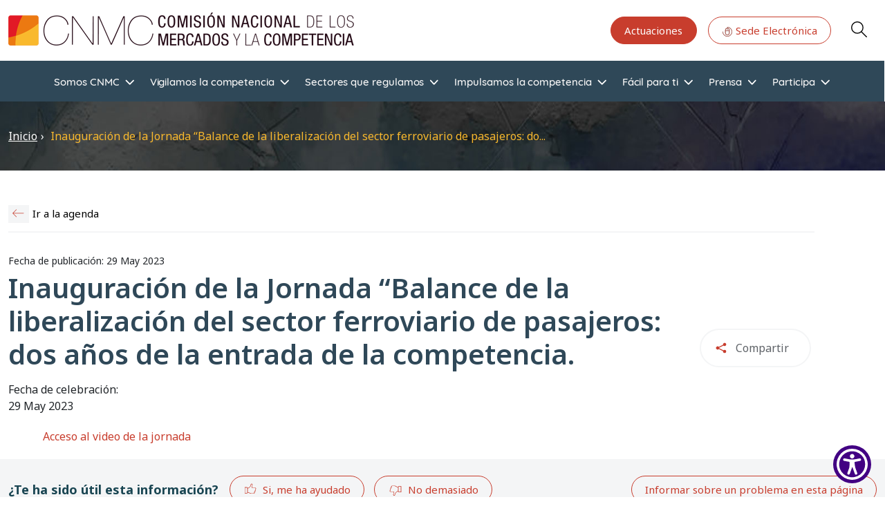

--- FILE ---
content_type: text/html; charset=UTF-8
request_url: https://www.cnmc.es/gl/node/401531?overridden_route_name=entity.node.canonical&base_route_name=entity.node.canonical&page_manager_page=node_view&page_manager_page_variant=agenda_presidente&page_manager_page_variant_weight=0
body_size: 17959
content:
<!DOCTYPE html>
<html  lang="gl" dir="ltr" prefix="og: https://ogp.me/ns#">
  <head>
    <meta charset="utf-8" />
<meta name="description" content="Acceso al video de la jornada" />
<link rel="canonical" href="https://www.cnmc.es/sobre-la-cnmc/actividad-institucional/inauguracion-de-la-jornada-balance-de-la-liberalizacion-del" />
<meta property="og:url" content="https://www.cnmc.es/sobre-la-cnmc/actividad-institucional/inauguracion-de-la-jornada-balance-de-la-liberalizacion-del" />
<meta property="og:title" content="Inauguración de la Jornada “Balance de la liberalización del sector ferroviario de pasajeros: dos años de la entrada de la competencia." />
<meta name="Generator" content="Drupal 10 (https://www.drupal.org)" />
<meta name="MobileOptimized" content="width" />
<meta name="HandheldFriendly" content="true" />
<meta name="viewport" content="width=device-width, initial-scale=1, shrink-to-fit=no" />
<meta http-equiv="x-ua-compatible" content="ie=edge" />
<link rel="icon" href="/themes/custom/cnmc_barrio_bs/favicon.ico" type="image/vnd.microsoft.icon" />
<link rel="alternate" hreflang="es" href="https://www.cnmc.es/sobre-la-cnmc/actividad-institucional/inauguracion-de-la-jornada-balance-de-la-liberalizacion-del" />

    <title> Inauguración de la Jornada “Balance de la liberalización del sector ferroviario de pasajeros: dos años de la entrada de la competencia. | CNMC</title>
    <link rel="stylesheet" media="all" href="/core/assets/vendor/jquery.ui/themes/base/core.css?t9efn1" />
<link rel="stylesheet" media="all" href="/core/assets/vendor/jquery.ui/themes/base/controlgroup.css?t9efn1" />
<link rel="stylesheet" media="all" href="/core/assets/vendor/jquery.ui/themes/base/checkboxradio.css?t9efn1" />
<link rel="stylesheet" media="all" href="/core/assets/vendor/jquery.ui/themes/base/resizable.css?t9efn1" />
<link rel="stylesheet" media="all" href="/core/assets/vendor/jquery.ui/themes/base/button.css?t9efn1" />
<link rel="stylesheet" media="all" href="/core/assets/vendor/jquery.ui/themes/base/dialog.css?t9efn1" />
<link rel="stylesheet" media="all" href="/core/misc/components/progress.module.css?t9efn1" />
<link rel="stylesheet" media="all" href="/core/misc/components/ajax-progress.module.css?t9efn1" />
<link rel="stylesheet" media="all" href="/core/modules/system/css/components/align.module.css?t9efn1" />
<link rel="stylesheet" media="all" href="/core/modules/system/css/components/fieldgroup.module.css?t9efn1" />
<link rel="stylesheet" media="all" href="/core/modules/system/css/components/container-inline.module.css?t9efn1" />
<link rel="stylesheet" media="all" href="/core/modules/system/css/components/clearfix.module.css?t9efn1" />
<link rel="stylesheet" media="all" href="/core/modules/system/css/components/details.module.css?t9efn1" />
<link rel="stylesheet" media="all" href="/core/modules/system/css/components/hidden.module.css?t9efn1" />
<link rel="stylesheet" media="all" href="/core/modules/system/css/components/item-list.module.css?t9efn1" />
<link rel="stylesheet" media="all" href="/core/modules/system/css/components/js.module.css?t9efn1" />
<link rel="stylesheet" media="all" href="/core/modules/system/css/components/nowrap.module.css?t9efn1" />
<link rel="stylesheet" media="all" href="/core/modules/system/css/components/position-container.module.css?t9efn1" />
<link rel="stylesheet" media="all" href="/core/modules/system/css/components/reset-appearance.module.css?t9efn1" />
<link rel="stylesheet" media="all" href="/core/modules/system/css/components/resize.module.css?t9efn1" />
<link rel="stylesheet" media="all" href="/core/modules/system/css/components/system-status-counter.css?t9efn1" />
<link rel="stylesheet" media="all" href="/core/modules/system/css/components/system-status-report-counters.css?t9efn1" />
<link rel="stylesheet" media="all" href="/core/modules/system/css/components/system-status-report-general-info.css?t9efn1" />
<link rel="stylesheet" media="all" href="/core/modules/system/css/components/tablesort.module.css?t9efn1" />
<link rel="stylesheet" media="all" href="/libraries/cookiesjsr/dist/cookiesjsr.min.css?t9efn1" />
<link rel="stylesheet" media="all" href="/core/modules/ckeditor5/css/ckeditor5.dialog.fix.css?t9efn1" />
<link rel="stylesheet" media="all" href="/core/assets/vendor/jquery.ui/themes/base/theme.css?t9efn1" />
<link rel="stylesheet" media="all" href="/modules/contrib/colorbox/styles/default/colorbox_style.css?t9efn1" />
<link rel="stylesheet" media="all" href="https://cdnjs.cloudflare.com/ajax/libs/font-awesome/4.7.0/css/font-awesome.min.css" />
<link rel="stylesheet" media="all" href="/modules/contrib/rate/css/w-yesno.css?t9efn1" />
<link rel="stylesheet" media="all" href="/modules/contrib/we_megamenu/assets/includes/bootstrap/css/bootstrap.min.css?t9efn1" />
<link rel="stylesheet" media="all" href="/modules/contrib/we_megamenu/assets/css/we_megamenu_backend.css?t9efn1" />
<link rel="stylesheet" media="all" href="/themes/contrib/bootstrap_barrio/css/components/variables.css?t9efn1" />
<link rel="stylesheet" media="all" href="/themes/contrib/bootstrap_barrio/css/components/user.css?t9efn1" />
<link rel="stylesheet" media="all" href="/themes/contrib/bootstrap_barrio/css/components/progress.css?t9efn1" />
<link rel="stylesheet" media="all" href="/themes/contrib/bootstrap_barrio/css/components/bootstrap-icons.css?t9efn1" />
<link rel="stylesheet" media="all" href="/themes/contrib/bootstrap_barrio/css/components/breadcrumb.css?t9efn1" />
<link rel="stylesheet" media="all" href="//use.fontawesome.com/releases/v5.13.0/css/all.css" />
<link rel="stylesheet" media="all" href="/themes/contrib/bootstrap_barrio/css/components/form.css?t9efn1" />
<link rel="stylesheet" media="all" href="/themes/contrib/bootstrap_barrio/css/components/affix.css?t9efn1" />
<link rel="stylesheet" media="all" href="/themes/contrib/bootstrap_barrio/css/components/book.css?t9efn1" />
<link rel="stylesheet" media="all" href="/themes/contrib/bootstrap_barrio/css/components/contextual.css?t9efn1" />
<link rel="stylesheet" media="all" href="/themes/contrib/bootstrap_barrio/css/components/feed-icon.css?t9efn1" />
<link rel="stylesheet" media="all" href="/themes/contrib/bootstrap_barrio/css/components/field.css?t9efn1" />
<link rel="stylesheet" media="all" href="/themes/contrib/bootstrap_barrio/css/components/header.css?t9efn1" />
<link rel="stylesheet" media="all" href="/themes/contrib/bootstrap_barrio/css/components/help.css?t9efn1" />
<link rel="stylesheet" media="all" href="/themes/contrib/bootstrap_barrio/css/components/icons.css?t9efn1" />
<link rel="stylesheet" media="all" href="/themes/contrib/bootstrap_barrio/css/components/image-button.css?t9efn1" />
<link rel="stylesheet" media="all" href="/themes/contrib/bootstrap_barrio/css/components/item-list.css?t9efn1" />
<link rel="stylesheet" media="all" href="/themes/contrib/bootstrap_barrio/css/components/list-group.css?t9efn1" />
<link rel="stylesheet" media="all" href="/themes/contrib/bootstrap_barrio/css/components/media.css?t9efn1" />
<link rel="stylesheet" media="all" href="/themes/contrib/bootstrap_barrio/css/components/page.css?t9efn1" />
<link rel="stylesheet" media="all" href="/themes/contrib/bootstrap_barrio/css/components/search-form.css?t9efn1" />
<link rel="stylesheet" media="all" href="/themes/contrib/bootstrap_barrio/css/components/shortcut.css?t9efn1" />
<link rel="stylesheet" media="all" href="/themes/contrib/bootstrap_barrio/css/components/sidebar.css?t9efn1" />
<link rel="stylesheet" media="all" href="/themes/contrib/bootstrap_barrio/css/components/site-footer.css?t9efn1" />
<link rel="stylesheet" media="all" href="/themes/contrib/bootstrap_barrio/css/components/skip-link.css?t9efn1" />
<link rel="stylesheet" media="all" href="/themes/contrib/bootstrap_barrio/css/components/table.css?t9efn1" />
<link rel="stylesheet" media="all" href="/themes/contrib/bootstrap_barrio/css/components/tabledrag.css?t9efn1" />
<link rel="stylesheet" media="all" href="/themes/contrib/bootstrap_barrio/css/components/tableselect.css?t9efn1" />
<link rel="stylesheet" media="all" href="/themes/contrib/bootstrap_barrio/css/components/tablesort-indicator.css?t9efn1" />
<link rel="stylesheet" media="all" href="/themes/contrib/bootstrap_barrio/css/components/ui.widget.css?t9efn1" />
<link rel="stylesheet" media="all" href="/themes/contrib/bootstrap_barrio/css/components/tabs.css?t9efn1" />
<link rel="stylesheet" media="all" href="/themes/contrib/bootstrap_barrio/css/components/toolbar.css?t9efn1" />
<link rel="stylesheet" media="all" href="/themes/contrib/bootstrap_barrio/css/components/vertical-tabs.css?t9efn1" />
<link rel="stylesheet" media="all" href="/themes/contrib/bootstrap_barrio/css/components/views.css?t9efn1" />
<link rel="stylesheet" media="all" href="/themes/contrib/bootstrap_barrio/css/components/webform.css?t9efn1" />
<link rel="stylesheet" media="all" href="/themes/contrib/bootstrap_barrio/css/components/ui-dialog.css?t9efn1" />
<link rel="stylesheet" media="all" href="/themes/contrib/bootstrap_barrio/css/colors/messages/messages-white.css?t9efn1" />
<link rel="stylesheet" media="all" href="/libraries/bootstrap/css/bootstrap.min.css?t9efn1" />
<link rel="stylesheet" media="all" href="/themes/custom/cnmc_barrio_bs/css/styles.css?t9efn1" />
<link rel="stylesheet" media="all" href="/themes/custom/cnmc_barrio_bs/css/no-sass.css?t9efn1" />
<link rel="stylesheet" media="all" href="/themes/custom/cnmc_barrio_bs/css/buscador-facetado.css?t9efn1" />
<link rel="stylesheet" media="all" href="/themes/custom/cnmc_barrio_bs/css/easychart.css?t9efn1" />
<link rel="stylesheet" media="print" href="/themes/contrib/bootstrap_barrio/css/print.css?t9efn1" />

    <script type="application/json" data-drupal-selector="drupal-settings-json">{"path":{"baseUrl":"\/","pathPrefix":"gl\/","currentPath":"node\/401531","currentPathIsAdmin":false,"isFront":false,"currentLanguage":"gl","currentQuery":{"base_route_name":"entity.node.canonical","overridden_route_name":"entity.node.canonical","page_manager_page":"node_view","page_manager_page_variant":"agenda_presidente","page_manager_page_variant_weight":"0"}},"pluralDelimiter":"\u0003","suppressDeprecationErrors":true,"ajaxPageState":{"libraries":"[base64]","theme":"cnmc_barrio_bs","theme_token":null},"ajaxTrustedUrl":{"form_action_p_pvdeGsVG5zNF_XLGPTvYSKCf43t8qZYSwcfZl2uzM":true,"\/gl\/node\/401531?overridden_route_name=entity.node.canonical\u0026base_route_name=entity.node.canonical\u0026page_manager_page=node_view\u0026page_manager_page_variant=agenda_presidente\u0026page_manager_page_variant_weight=0\u0026ajax_form=1":true},"colorbox":{"transition":"fade","speed":200,"opacity":0.85,"slideshow":true,"slideshowAuto":true,"slideshowSpeed":5500,"slideshowStart":"start slideshow","slideshowStop":"stop slideshow","current":"{current} de {total}","previous":"\u00ab Anterior","next":"Siguiente \u00bb","close":"Pechar","overlayClose":true,"returnFocus":true,"maxWidth":"98%","maxHeight":"98%","initialWidth":"300","initialHeight":"250","fixed":true,"scrolling":true,"mobiledetect":true,"mobiledevicewidth":"480px"},"cookies":{"cookiesjsr":{"config":{"cookie":{"name":"cookiesjsr","expires":31536000000,"domain":"","sameSite":"Lax","secure":false},"library":{"libBasePath":"\/libraries\/cookiesjsr\/dist","libPath":"\/libraries\/cookiesjsr\/dist\/cookiesjsr.min.js","scrollLimit":1},"callback":{"method":"post","url":"\/gl\/cookies\/consent\/callback.json","headers":[]},"interface":{"openSettingsHash":"#editCookieSettings","showDenyAll":true,"denyAllOnLayerClose":false,"settingsAsLink":false,"availableLangs":["es","en","ca","eu","gl","va"],"defaultLang":"es","groupConsent":true,"cookieDocs":true}},"services":{"functional":{"id":"functional","services":[{"key":"functional","type":"functional","name":"Required functional","info":{"value":"Fallback","format":"full_html"},"uri":"","needConsent":false}],"weight":1},"tracking":{"id":"tracking","services":[{"key":"analytics","type":"tracking","name":"Google Analytics","info":null,"uri":"","needConsent":true}],"weight":10},"preferencias_o_personalizacion":{"id":"preferencias_o_personalizacion","services":[{"key":"preferencias_y_personalizacion","type":"preferencias_o_personalizacion","name":"Preferencias y Personalizaci\u00f3n","info":null,"uri":"","needConsent":true}],"weight":8}},"translation":{"_core":{"default_config_hash":"X8VxTkyAAEb9q-EhYz30-BkJ9Ftv5-u1H7BXLXHQe1o"},"langcode":"es","bannerText":"En cumplimiento de lo dispuesto en la Ley 34\/2002 de servicios de la sociedad de la informaci\u00f3n y de comercio electr\u00f3nico (LSSI), junto con el Reglamento General de Protecci\u00f3n de Datos (RGPD) y la Ley Org\u00e1nica 3\/2018, de Protecci\u00f3n de Datos (nueva LOPD), le informamos de que este sitio web utiliza cookies o tecnolog\u00edas similares que almacenan y recuperan informaci\u00f3n cuando usted navega. En general, estas tecnolog\u00edas pueden servir para finalidades muy diversas, como, por ejemplo, reconocerle como usuario, obtener informaci\u00f3n sobre sus h\u00e1bitos de navegaci\u00f3n, o personalizar la forma en que se muestra el contenido, para lo que recabamos su consentimiento.","privacyPolicy":"","privacyUri":"","imprint":"","imprintUri":"","cookieDocs":"Pol\u00edtica de cookies ","cookieDocsUri":"\/gl\/node\/411406","officialWebsite":"Ver sitio oficial","denyAll":"Denegar todo","alwaysActive":"Siempre activo","settings":"Configurar cookies","acceptAll":"Aceptar todo","requiredCookies":"Cookies Requerido","cookieSettings":"Configurar cookies","close":"Pechar","readMore":"Ler m\u00e1is","allowed":"permitido","denied":"rechazado","settingsAllServices":"Configuraci\u00f3n de los servicios","saveSettings":"Gardar","default_langcode":"en","disclaimerText":"All cookie information is subject to change by the service providers. We update this information regularly.","disclaimerTextPosition":"above","processorDetailsLabel":"Processor Company Details","processorLabel":"Company","processorWebsiteUrlLabel":"Company Website","processorPrivacyPolicyUrlLabel":"Company Privacy Policy","processorCookiePolicyUrlLabel":"Company Cookie Policy","processorContactLabel":"Data Protection Contact Details","placeholderAcceptAllText":"Accept All Cookies","functional":{"title":"Functional","details":"Son aquellas que permiten al usuario la navegaci\u00f3n a trav\u00e9s de nuestra p\u00e1gina web y la utilizaci\u00f3n de las diferentes opciones o servicios que en ella existen, incluyendo aquellas utilizadas para permitir la gesti\u00f3n y operativa de la p\u00e1gina web y habilitar sus funciones y servicios, como, por ejemplo, controlar el tr\u00e1fico y la comunicaci\u00f3n de datos, identificar la sesi\u00f3n, acceder a partes de acceso restringido, etc. Son de uso imprescindible y no es posible desactivarlas"},"tracking":{"title":"An\u00e1lisis","details":"Son aquellas que, tratadas por nosotros o por terceros, nos permiten cuantificar el n\u00famero de usuarios y as\u00ed realizar la medici\u00f3n y an\u00e1lisis estad\u00edstico de la utilizaci\u00f3n que hacen los usuarios de nuestra web. Para ello se analiza su navegaci\u00f3n en nuestra p\u00e1gina web con el fin de mejorar la informaci\u00f3n y servicio que le ofrecemos."},"preferencias_o_personalizacion":{"title":"Preferencias o Personalizaci\u00f3n","details":"Son aquellas que permiten recordar informaci\u00f3n para que usted acceda al servicio con determinadas caracter\u00edsticas que pueden diferenciar su experiencia de la de otros usuarios, como, por ejemplo, el idioma, el n\u00famero de resultados a mostrar cuando realiza una b\u00fasqueda, el aspecto o contenido del servicio en funci\u00f3n del tipo de navegador que usted utiliza o de la de la regi\u00f3n desde la que accede al servicio, etc."}}},"cookiesTexts":{"_core":{"default_config_hash":"X8VxTkyAAEb9q-EhYz30-BkJ9Ftv5-u1H7BXLXHQe1o"},"langcode":"es","bannerText":"En cumplimiento de lo dispuesto en la Ley 34\/2002 de servicios de la sociedad de la informaci\u00f3n y de comercio electr\u00f3nico (LSSI), junto con el Reglamento General de Protecci\u00f3n de Datos (RGPD) y la Ley Org\u00e1nica 3\/2018, de Protecci\u00f3n de Datos (nueva LOPD), le informamos de que este sitio web utiliza cookies o tecnolog\u00edas similares que almacenan y recuperan informaci\u00f3n cuando usted navega. En general, estas tecnolog\u00edas pueden servir para finalidades muy diversas, como, por ejemplo, reconocerle como usuario, obtener informaci\u00f3n sobre sus h\u00e1bitos de navegaci\u00f3n, o personalizar la forma en que se muestra el contenido, para lo que recabamos su consentimiento.","privacyPolicy":"","privacyUri":"","imprint":"","imprintUri":"","cookieDocs":"Pol\u00edtica de cookies ","cookieDocsUri":"\/node\/411406","officialWebsite":"Ver sitio oficial","denyAll":"Denegar todo","alwaysActive":"Siempre activo","settings":"Configurar cookies","acceptAll":"Aceptar todo","requiredCookies":"Cookies Requerido","cookieSettings":"Configurar cookies","close":"Pechar","readMore":"Ler m\u00e1is","allowed":"permitido","denied":"rechazado","settingsAllServices":"Configuraci\u00f3n de los servicios","saveSettings":"Gardar","default_langcode":"en","disclaimerText":"All cookie information is subject to change by the service providers. We update this information regularly.","disclaimerTextPosition":"above","processorDetailsLabel":"Processor Company Details","processorLabel":"Company","processorWebsiteUrlLabel":"Company Website","processorPrivacyPolicyUrlLabel":"Company Privacy Policy","processorCookiePolicyUrlLabel":"Company Cookie Policy","processorContactLabel":"Data Protection Contact Details","placeholderAcceptAllText":"Accept All Cookies"},"services":{"analytics":{"uuid":"ed14e60f-efbb-4f75-aa6a-24f054b35fd4","langcode":"es","status":true,"dependencies":{"enforced":{"module":["cookies_ga"]}},"_core":{"default_config_hash":"Fdu-IybhD4riPFpw-uG0NSNbnPUdNfZSb1Jv-Q5FJok"},"id":"analytics","label":"Google Analytics","group":"tracking","info":null,"consentRequired":true,"purpose":"","processor":"","processorContact":"","processorUrl":"","processorPrivacyPolicyUrl":"","processorCookiePolicyUrl":"","placeholderMainText":"This content is blocked because google analytics cookies have not been accepted.","placeholderAcceptText":"Only accept google analytics cookies"},"functional":{"uuid":"db81bf4b-c1d2-4db3-933d-ca2ebf9cde74","langcode":"es","status":true,"dependencies":[],"id":"functional","label":"Required functional","group":"functional","info":{"value":"Fallback","format":"full_html"},"consentRequired":false,"purpose":"","processor":"","processorContact":"","processorUrl":"","processorPrivacyPolicyUrl":"","processorCookiePolicyUrl":"","placeholderMainText":"This content is blocked because required functional cookies have not been accepted.","placeholderAcceptText":"Only accept required functional cookies"},"preferencias_y_personalizacion":{"uuid":"e7b1bd99-3243-4f2e-9339-ee578b19b8ed","langcode":"es","status":true,"dependencies":[],"id":"preferencias_y_personalizacion","label":"Preferencias y Personalizaci\u00f3n","group":"preferencias_o_personalizacion","info":null,"consentRequired":true,"purpose":"","processor":"","processorContact":"","processorUrl":"","processorPrivacyPolicyUrl":"","processorCookiePolicyUrl":"","placeholderMainText":"This content is blocked because preferencias y personalizaci\u00f3n cookies have not been accepted.","placeholderAcceptText":"Only accept preferencias y personalizaci\u00f3n cookies"}},"groups":{"analisis":{"uuid":"6a101ea3-1d1e-4afa-9fb3-ded8fe883c3e","langcode":"es","status":true,"dependencies":[],"id":"analisis","label":"An\u00e1lisis","weight":3,"title":"An\u00e1lisis","details":"Son aquellas que, tratadas por nosotros o por terceros, nos permiten cuantificar el n\u00famero de usuarios y as\u00ed realizar la medici\u00f3n y an\u00e1lisis estad\u00edstico de la utilizaci\u00f3n que hacen los usuarios de nuestra web. Para ello se analiza su navegaci\u00f3n en nuestra p\u00e1gina web con el fin de mejorar la informaci\u00f3n y servicio que le ofrecemos."},"functional":{"uuid":"a53cc5ed-31d8-49ef-9c77-220183b9769f","langcode":"es","status":true,"dependencies":[],"id":"functional","label":"Functional","weight":1,"title":"Functional","details":"Son aquellas que permiten al usuario la navegaci\u00f3n a trav\u00e9s de nuestra p\u00e1gina web y la utilizaci\u00f3n de las diferentes opciones o servicios que en ella existen, incluyendo aquellas utilizadas para permitir la gesti\u00f3n y operativa de la p\u00e1gina web y habilitar sus funciones y servicios, como, por ejemplo, controlar el tr\u00e1fico y la comunicaci\u00f3n de datos, identificar la sesi\u00f3n, acceder a partes de acceso restringido, etc. Son de uso imprescindible y no es posible desactivarlas"},"performance":{"uuid":"dc40f4d4-691e-4dc1-98dc-2015f6fea010","langcode":"es","status":true,"dependencies":[],"_core":{"default_config_hash":"Jv3uIJviBj7D282Qu1ZpEQwuOEb3lCcDvx-XVHeOJpw"},"id":"performance","label":"Rendemento","weight":30,"title":"Performance Cookies","details":"Performance cookies collect aggregated information about how our website is used. The purpose of this is to improve its attractiveness, content and functionality. These cookies help us to determine whether, how often and for how long particular sub-pages of our website are accessed and which content users are particularly interested in. Search terms, country, region and (where applicable) the city from which the website is accessed are also recorded, as is the proportion of mobile devices that are used to access the website. We use this information to compile statistical reports that help us tailor the content of our website to your needs and optimize our offer."},"preferencias_o_personalizacion":{"uuid":"3c70f9f9-2b71-4249-8603-76291781c8d5","langcode":"es","status":true,"dependencies":[],"id":"preferencias_o_personalizacion","label":"Preferencias o Personalizaci\u00f3n","weight":8,"title":"Preferencias o Personalizaci\u00f3n","details":"Son aquellas que permiten recordar informaci\u00f3n para que usted acceda al servicio con determinadas caracter\u00edsticas que pueden diferenciar su experiencia de la de otros usuarios, como, por ejemplo, el idioma, el n\u00famero de resultados a mostrar cuando realiza una b\u00fasqueda, el aspecto o contenido del servicio en funci\u00f3n del tipo de navegador que usted utiliza o de la de la regi\u00f3n desde la que accede al servicio, etc."},"social":{"uuid":"a9a33e95-f6ce-4bcb-b87a-4b5aa51670c8","langcode":"es","status":true,"dependencies":[],"_core":{"default_config_hash":"vog2tbqqQHjVkue0anA0RwlzvOTPNTvP7_JjJxRMVAQ"},"id":"social","label":"Social Plugins","weight":20,"title":"Social Plugins","details":"Comments managers facilitate the filing of comments and fight against spam."},"tracking":{"uuid":"ba66b3e6-8ebb-4249-bf91-18f99f131862","langcode":"es","status":true,"dependencies":[],"_core":{"default_config_hash":"_gYDe3qoEc6L5uYR6zhu5V-3ARLlyis9gl1diq7Tnf4"},"id":"tracking","label":"Tracking","weight":10,"title":"An\u00e1lisis","details":"Son aquellas que, tratadas por nosotros o por terceros, nos permiten cuantificar el n\u00famero de usuarios y as\u00ed realizar la medici\u00f3n y an\u00e1lisis estad\u00edstico de la utilizaci\u00f3n que hacen los usuarios de nuestra web. Para ello se analiza su navegaci\u00f3n en nuestra p\u00e1gina web con el fin de mejorar la informaci\u00f3n y servicio que le ofrecemos."},"video":{"uuid":"df9bec17-4be4-43d3-a587-214bc6f05171","langcode":"es","status":true,"dependencies":[],"_core":{"default_config_hash":"w1WnCmP2Xfgx24xbx5u9T27XLF_ZFw5R0MlO-eDDPpQ"},"id":"video","label":"Videos","weight":40,"title":"Video","details":"Video sharing services help to add rich media on the site and increase its visibility."}}},"statistics":{"data":{"nid":"401531"},"url":"\/core\/modules\/statistics\/statistics.php"},"ajax":{"edit-submit--2":{"disable-refocus":true,"callback":"::ajaxSubmit","event":"click","wrapper":"rate-widget-base-form","progress":{"type":null},"url":"\/gl\/node\/401531?overridden_route_name=entity.node.canonical\u0026base_route_name=entity.node.canonical\u0026page_manager_page=node_view\u0026page_manager_page_variant=agenda_presidente\u0026page_manager_page_variant_weight=0\u0026ajax_form=1","httpMethod":"POST","dialogType":"ajax","submit":{"_triggering_element_name":"op","_triggering_element_value":"Gardar"}}},"user":{"uid":0,"permissionsHash":"da6bcc111679d988c821b452c1c7b1bf54242b323f344d09bbce7124f627e205"}}</script>
<script src="/sites/default/files/languages/gl_5eBCUNoew8DJmchPpfZmcUbM1VLPRWNJOCSfKPpX388.js?t9efn1"></script>
<script src="/core/misc/drupalSettingsLoader.js?v=10.6.2"></script>
<script src="/core/misc/drupal.js?v=10.6.2"></script>
<script src="/core/misc/drupal.init.js?v=10.6.2"></script>
<script src="/core/misc/debounce.js?v=10.6.2"></script>
<script src="/core/misc/announce.js?v=10.6.2"></script>
<script src="/core/misc/message.js?v=10.6.2"></script>
<script src="/themes/contrib/bootstrap_barrio/js/messages.js?t9efn1"></script>
<script src="/modules/contrib/cookies/js/cookiesjsr.conf.js?v=10.6.2" defer></script>
<script src="/libraries/cookiesjsr/dist/cookiesjsr-preloader.min.js?v=10.6.2" defer></script>

  </head>
  <body class="layout-no-sidebars page-node-401531 path-node page-node-type-agenda-presidente">
  <!-- Google tag (gtag.js) -->
  <script async src="https://www.googletagmanager.com/gtag/js?id=G-GJ0T3SEQ50"></script>
  <script>
    window.dataLayer = window.dataLayer || [];
    function gtag(){dataLayer.push(arguments);}
    gtag('js', new Date());

    gtag('config', 'G-GJ0T3SEQ50');
  </script>
<a href="#main-content" class="visually-hidden focusable skip-link">
      Ir o contido principal
    </a>
    
      <div class="dialog-off-canvas-main-canvas" data-off-canvas-main-canvas>
    <div id="page-wrapper">
<div id="page">

<header id="header" class="header sticky-top bg-white" role="banner" aria-label="Site header">
      <nav class="navbar navbar-dark flex-nowrap flex-md-wrap py-3 mb-0 border-0 z-10 bg-white" id="navbar-top">
      <div class="container-xxl">
        
    
  <nav aria-label="Navegación principal">
    <a href="/" class="p-0 m-0 big-logo">
      <img src="/sites/default/files/CNMC_Logotipo.png" alt="Home" class="logo-clip">
    </a>
  </nav>

    

        
	<section class="secondary-menu navbar p-0 mb-0 rounded-pill flex-nowrap">
		<nav
	role="navigation" aria-labelledby="block-actuaciones-menu"  id="block-actuaciones" class="d-lg-block menu--actuaciones">
						
	
				
							<ul class="clearfix nav">
																	<li class="ms-3">
												<a href="/gl/node/408184" class="btn   btn-primary--inverted "
						>
														Actuaciones
						</a>
											</li>
														<li class="ms-3">
												<a href="https://sede.cnmc.gob.es/" class="btn    btn-primary"
						target="_blank">
															<svg id="icon-at" xmlns="http://www.w3.org/2000/svg" xmlns:xlink="http://www.w3.org/1999/xlink" width="16" height="16" viewbox="0 0 32 32" style="fill: currentColor">
									<defs>
										<clipPath id="clip-path">
											<rect id="Rectángulo_338" data-name="Rectángulo 338" width="28" height="28" fill="currenColor" stroke="currentColor" stroke-width="0.3"/>
										</clipPath>
									</defs>
									<rect id="Rectángulo_335" data-name="Rectángulo 335" width="32" height="32" fill="none"/>
									<g id="Grupo_26478" data-name="Grupo 26478" transform="translate(2 2)" clip-path="url(#clip-path)">
										<path id="Trazado_18724" data-name="Trazado 18724" d="M51.213,23.6a.577.577,0,0,0-.577.577v1.6a.577.577,0,1,0,1.154,0v-1.6a.577.577,0,0,0-.577-.577" transform="translate(-37.213 -17.261)" stroke="#000" stroke-width="0.3"/>
										<path id="Trazado_18725" data-name="Trazado 18725" d="M13.846,0a.577.577,0,0,0-.577.577V3.457a5.771,5.771,0,0,0-5.7,5.763V17.5a5.773,5.773,0,0,0,5.766,5.766h1.023A5.773,5.773,0,0,0,20.124,17.5V9.22a5.771,5.771,0,0,0-5.7-5.763V1.168A12.693,12.693,0,1,1,1.154,13.847a.577.577,0,1,0-1.154,0A13.846,13.846,0,1,0,13.846,0m.512,22.109H13.335A4.618,4.618,0,0,1,8.723,17.5V11.87H18.97V17.5a4.617,4.617,0,0,1-4.612,4.612M18.97,9.22v1.5H8.723V9.22a4.618,4.618,0,0,1,4.613-4.612h1.023A4.617,4.617,0,0,1,18.97,9.22" transform="translate(0.154 0.153)" stroke="#000" stroke-width="0.3"/>
									</g>
								</svg>
														Sede Electrónica
						</a>
											</li>
				

			</ul>
			



	</nav>

<div id="block-cnmc-barrio-bs-searchbutton" class="block-content-basic block block-block-content block-block-contente5199080-79fa-46a8-a031-78fdf2877d8a">
  
    
      <div class="content">
      
            <div class="clearfix text-formatted field field--name-body field--type-text-with-summary field--label-hidden field__item"><p><a class="button js-form-submit form-submit btn-default btn glyphicon glyphicon-search btn-primary btn-primary--inverted" href="/buscador" aria-label="Search" id="edit-submit" data-drupal-selector="edit-submit" name="op" role="Search" type="submit" value="Search">Search</a></p></div>
      
    </div>
  </div>

		<a class="main-menu-toogle d-block js-btn-main-menu p-1 m-0 bg-white d-block d-lg-none">
      <span class="icon-bar"></span>
			<span class="icon-bar"></span>
			<span class="icon-bar"></span>
			<span class="icon-bar"></span>
		</a>
	</section>

              </div>
    </nav>
          <nav class="navbar navbar-dark navbar-expand-sm" id="navbar-main">
          <div id="block-cnmc-barrio-bs-bloquebuscadorfacetado-front" class="block-content-basic block block-block-content block-block-content006b7fa5-8fb4-4648-a980-cc04c4cb3f65">
  
    
      <div class="content">
      
            <div class="clearfix text-formatted field field--name-body field--type-text-with-summary field--label-hidden field__item"><div class="bg-gray-100 border-t border-b border-gray-200 p-6"><div class="container-xxl max-w-6xl mx-auto"><div class="search-form-container"><form class="flex flex-col sm:flex-row space-y-4 sm:space-y-0 sm:space-x-4 items-center" action="/buscador" method="get"><div class="search-input-wrapper flex-grow w-full sm:w-auto"><label class="sr-only" for="search-input">Introduzca su búsqueda</label> <input class="w-full p-3 h-full border border-gray-300 rounded-lg shadow-sm focus:ring-yellow-500 focus:border-yellow-500 transition duration-150" type="text" id="search-input" name="cadena" value placeholder="Introduzca su búsqueda"></div><div class="search-buttons flex space-x-2 flex-shrink-0 items-center w-full sm:w-auto justify-end"><button class="submit-button flex-shrink-0 h-full bg-yellow-500 text-white font-semibold rounded-lg shadow-md hover:bg-yellow-600 focus:outline-none focus:ring-4 focus:ring-yellow-500/50 transition duration-150 whitespace-nowrap" type="submit" value="Aplicar">
                                                                                                                                                                                                                                                                                                                                                                                                                                                                                                                                                                Buscar
                                                                                                                                                                                                                                                                                                                                                                                                                                                                                                                                                            </button> <a class="btn btn-primary" href="/buscador" id="advanced-search-toggle" role="button">Buscador avanzado&nbsp;</a></div></form><div class="contextual-region block-content-basic block block-block-content" id="block-cnmc-barrio-bs-searchbutton-2"><div class="content"><div class="clearfix text-formatted field field--name-body field--type-text-with-summary field--label-hidden field__item"><p><a class="loading-spinner button js-form-submit form-submit btn-default glyphicon btn-primary--inverted" href="/buscador" aria-label="Search" id="edit-submit2" data-drupal-selector="edit-submit2" name="op2" role="Search2" type="submit2" value="Search2" data-once="drupal-ajax cnmcSearchToggle">●</a></p></div></div></div></div></div></div></div>
      
    </div>
  </div>


      </nav>
        <div class="main-menu d-flex justify-content-lg-around bg-primary show justify-content-center align-items-center py-2 py-lg-0 z-0">
      
    
	<div class="language-switcher-language-url d-lg-none">


		

  <div class="dropdown">
    <a class="dropdown-toggle btn-link d-flex" href="#" role="button" data-bs-toggle="dropdown" aria-expanded="false">
      GL
      <svg id="icon-arrow-down-line" xmlns="http://www.w3.org/2000/svg" width="20" fill="currentColor" class="icon-open" viewbox="0 0 960 560">
        <path d="m480 344.18-211.13-212.29c-15.756-15.859-41.3-15.859-57.054 0-15.754 15.857-15.754 41.57 0 57.431l237.63 238.94c8.395 8.451 19.562 12.254 30.553 11.698 10.993 0.556 22.159-3.247 30.555-11.698l237.63-238.94c15.756-15.86 15.756-41.571 0-57.431s-41.299-15.859-57.051 0l-211.14 212.29z"/>
      </svg>
      <svg id="icon-close-small" xmlns="http://www.w3.org/2000/svg" width="20" fill="currentColor" class="icon-close" viewbox="0 0 16 16">
        <path d="M4.646 4.646a.5.5 0 0 1 .708 0L8 7.293l2.646-2.647a.5.5 0 0 1 .708.708L8.707 8l2.647 2.646a.5.5 0 0 1-.708.708L8 8.707l-2.646 2.647a.5.5 0 0 1-.708-.708L7.293 8 4.646 5.354a.5.5 0 0 1 0-.708z"/>
      </svg>
    </a>
    <ul class="dropdown-menu m-0 border-0 rounded-0 p-0 w-100"><li hreflang="es" data-drupal-link-query="{&quot;base_route_name&quot;:&quot;entity.node.canonical&quot;,&quot;overridden_route_name&quot;:&quot;entity.node.canonical&quot;,&quot;page_manager_page&quot;:&quot;node_view&quot;,&quot;page_manager_page_variant&quot;:&quot;agenda_presidente&quot;,&quot;page_manager_page_variant_weight&quot;:&quot;0&quot;}" data-drupal-link-system-path="node/401531" class="es nav-link"><a href="/sobre-la-cnmc/actividad-institucional/inauguracion-de-la-jornada-balance-de-la-liberalizacion-del?base_route_name=entity.node.canonical&amp;overridden_route_name=entity.node.canonical&amp;page_manager_page=node_view&amp;page_manager_page_variant=agenda_presidente&amp;page_manager_page_variant_weight=0" class="language-link" id="ES" hreflang="es" data-drupal-link-query="{&quot;base_route_name&quot;:&quot;entity.node.canonical&quot;,&quot;overridden_route_name&quot;:&quot;entity.node.canonical&quot;,&quot;page_manager_page&quot;:&quot;node_view&quot;,&quot;page_manager_page_variant&quot;:&quot;agenda_presidente&quot;,&quot;page_manager_page_variant_weight&quot;:&quot;0&quot;}" data-drupal-link-system-path="node/401531">ES</a></li><li hreflang="en" data-drupal-link-query="{&quot;base_route_name&quot;:&quot;entity.node.canonical&quot;,&quot;overridden_route_name&quot;:&quot;entity.node.canonical&quot;,&quot;page_manager_page&quot;:&quot;node_view&quot;,&quot;page_manager_page_variant&quot;:&quot;agenda_presidente&quot;,&quot;page_manager_page_variant_weight&quot;:&quot;0&quot;}" data-drupal-link-system-path="node/401531" class="en nav-link"><a href="/en/node/401531?base_route_name=entity.node.canonical&amp;overridden_route_name=entity.node.canonical&amp;page_manager_page=node_view&amp;page_manager_page_variant=agenda_presidente&amp;page_manager_page_variant_weight=0" class="language-link" id="EN" hreflang="en" data-drupal-link-query="{&quot;base_route_name&quot;:&quot;entity.node.canonical&quot;,&quot;overridden_route_name&quot;:&quot;entity.node.canonical&quot;,&quot;page_manager_page&quot;:&quot;node_view&quot;,&quot;page_manager_page_variant&quot;:&quot;agenda_presidente&quot;,&quot;page_manager_page_variant_weight&quot;:&quot;0&quot;}" data-drupal-link-system-path="node/401531">EN</a></li><li hreflang="ca" data-drupal-link-query="{&quot;base_route_name&quot;:&quot;entity.node.canonical&quot;,&quot;overridden_route_name&quot;:&quot;entity.node.canonical&quot;,&quot;page_manager_page&quot;:&quot;node_view&quot;,&quot;page_manager_page_variant&quot;:&quot;agenda_presidente&quot;,&quot;page_manager_page_variant_weight&quot;:&quot;0&quot;}" data-drupal-link-system-path="node/401531" class="ca nav-link"><a href="/ca/node/401531?base_route_name=entity.node.canonical&amp;overridden_route_name=entity.node.canonical&amp;page_manager_page=node_view&amp;page_manager_page_variant=agenda_presidente&amp;page_manager_page_variant_weight=0" class="language-link" id="CA" hreflang="ca" data-drupal-link-query="{&quot;base_route_name&quot;:&quot;entity.node.canonical&quot;,&quot;overridden_route_name&quot;:&quot;entity.node.canonical&quot;,&quot;page_manager_page&quot;:&quot;node_view&quot;,&quot;page_manager_page_variant&quot;:&quot;agenda_presidente&quot;,&quot;page_manager_page_variant_weight&quot;:&quot;0&quot;}" data-drupal-link-system-path="node/401531">CA</a></li><li hreflang="eu" data-drupal-link-query="{&quot;base_route_name&quot;:&quot;entity.node.canonical&quot;,&quot;overridden_route_name&quot;:&quot;entity.node.canonical&quot;,&quot;page_manager_page&quot;:&quot;node_view&quot;,&quot;page_manager_page_variant&quot;:&quot;agenda_presidente&quot;,&quot;page_manager_page_variant_weight&quot;:&quot;0&quot;}" data-drupal-link-system-path="node/401531" class="eu nav-link"><a href="/eu/node/401531?base_route_name=entity.node.canonical&amp;overridden_route_name=entity.node.canonical&amp;page_manager_page=node_view&amp;page_manager_page_variant=agenda_presidente&amp;page_manager_page_variant_weight=0" class="language-link" id="EU" hreflang="eu" data-drupal-link-query="{&quot;base_route_name&quot;:&quot;entity.node.canonical&quot;,&quot;overridden_route_name&quot;:&quot;entity.node.canonical&quot;,&quot;page_manager_page&quot;:&quot;node_view&quot;,&quot;page_manager_page_variant&quot;:&quot;agenda_presidente&quot;,&quot;page_manager_page_variant_weight&quot;:&quot;0&quot;}" data-drupal-link-system-path="node/401531">EU</a></li><li hreflang="gl" data-drupal-link-query="{&quot;base_route_name&quot;:&quot;entity.node.canonical&quot;,&quot;overridden_route_name&quot;:&quot;entity.node.canonical&quot;,&quot;page_manager_page&quot;:&quot;node_view&quot;,&quot;page_manager_page_variant&quot;:&quot;agenda_presidente&quot;,&quot;page_manager_page_variant_weight&quot;:&quot;0&quot;}" data-drupal-link-system-path="node/401531" class="gl nav-link is-active" aria-current="page"><a href="/gl/node/401531?base_route_name=entity.node.canonical&amp;overridden_route_name=entity.node.canonical&amp;page_manager_page=node_view&amp;page_manager_page_variant=agenda_presidente&amp;page_manager_page_variant_weight=0" class="language-link is-active" id="GL" hreflang="gl" data-drupal-link-query="{&quot;base_route_name&quot;:&quot;entity.node.canonical&quot;,&quot;overridden_route_name&quot;:&quot;entity.node.canonical&quot;,&quot;page_manager_page&quot;:&quot;node_view&quot;,&quot;page_manager_page_variant&quot;:&quot;agenda_presidente&quot;,&quot;page_manager_page_variant_weight&quot;:&quot;0&quot;}" data-drupal-link-system-path="node/401531" aria-current="page">GL</a></li><li hreflang="va" data-drupal-link-query="{&quot;base_route_name&quot;:&quot;entity.node.canonical&quot;,&quot;overridden_route_name&quot;:&quot;entity.node.canonical&quot;,&quot;page_manager_page&quot;:&quot;node_view&quot;,&quot;page_manager_page_variant&quot;:&quot;agenda_presidente&quot;,&quot;page_manager_page_variant_weight&quot;:&quot;0&quot;}" data-drupal-link-system-path="node/401531" class="va nav-link"><a href="/va/node/401531?base_route_name=entity.node.canonical&amp;overridden_route_name=entity.node.canonical&amp;page_manager_page=node_view&amp;page_manager_page_variant=agenda_presidente&amp;page_manager_page_variant_weight=0" class="language-link" id="Valencian" hreflang="va" data-drupal-link-query="{&quot;base_route_name&quot;:&quot;entity.node.canonical&quot;,&quot;overridden_route_name&quot;:&quot;entity.node.canonical&quot;,&quot;page_manager_page&quot;:&quot;node_view&quot;,&quot;page_manager_page_variant&quot;:&quot;agenda_presidente&quot;,&quot;page_manager_page_variant_weight&quot;:&quot;0&quot;}" data-drupal-link-system-path="node/401531">Valencian</a></li></ul>
  </div>



	</div>



	<div class="region-we-mega-menu">
		<nav  class="nw-main navbar navbar-default navbar-we-mega-menu mobile-collapse hover-action" data-menu-name="nw-main" data-block-theme="cnmc_barrio_bs" data-style="Default" data-animation="None" data-delay="" data-duration="" data-autoarrow="" data-alwayshowsubmenu="" data-action="hover" data-mobile-collapse="0">
	  <div class="container-fluid">
	    <ul  class="we-mega-menu-ul nav nav-tabs">
  <li  class="we-mega-menu-li dropdown-menu" data-level="0" data-element-type="we-mega-menu-li" description="" data-id="44676d67-4a29-44b8-92b8-4062d4527594" data-submenu="1" data-hide-sub-when-collapse="" data-group="0" data-class="" data-icon="" data-caption="" data-alignsub="" data-target="">
      <a href='#' data-drupal-link-system-path="<front>" class="we-megamenu-nolink">
      Somos CNMC</a>
    <div  class="we-mega-menu-submenu" data-element-type="we-mega-menu-submenu" data-submenu-width="" data-class="" style="width: px">
  <div class="we-mega-menu-submenu-inner">
    <div  class="we-mega-menu-row" data-element-type="we-mega-menu-row" data-custom-row="1">
  <div  class="we-mega-menu-col span12" data-element-type="we-mega-menu-col" data-width="12" data-block="somoscnmcsubmenublock" data-blocktitle="0" data-hidewhencollapse="" data-class="">
    <div class="type-of-block"><div class="block-inner"><div id="block-somoscnmcsubmenublock" class="block-content-basic block block-block-content block-block-content55ec8965-4486-4fe5-9298-879289352349">
  
    
      <div class="content">
      
            <div class="clearfix text-formatted field field--name-body field--type-text-with-summary field--label-hidden field__item"><div class="submenu-block-wrapper submenu-block-cnmc-wrapper"><div class="col-md-3"><div class="submenu-wrapper-block1 submenu-wrapper-block1-cnmc"><div class="submenu-wrapper-block1-top"><h2>Somos CNMC</h2><p>La CNMC promueve y defiende el buen funcionamiento de todos los mercados en interés de los consumidores y de las empresas.</p></div><div class="submenu-wrapper-block1-bottom"><div class="submenu-wrapper-block1-bottom-inner"><div class="submenu-wrapper-block1-bottom-element"><div class="d-block megamenuh3custom"><a href="/siempre-al-dia/agenda">Agenda CNMC</a></div><p><a href="/siempre-al-dia/agenda"><img alt="flecha" src="/themes/custom/cnmc_barrio_bs/img/icon-forward.svg"></a></p></div><div class="submenu-wrapper-block1-bottom-element"><div class="d-block megamenuh3custom"><a href="/somos-cnmc/sobre-nosotros/trabaja-con-nosotros">Consulta las ofertas de empleo</a></div><p><a href="/somos-cnmc/sobre-nosotros/trabaja-con-nosotros"><img alt="flecha" src="/themes/custom/cnmc_barrio_bs/img/icon-forward.svg"></a></p></div><div class="submenu-wrapper-block1-bottom-element"><div class="d-block megamenuh3custom"><a href="/somos-cnmc/sobre-nosotros/formacion">Fórmate con nosotros</a></div><p><img alt="flecha" src="/themes/custom/cnmc_barrio_bs/img/icon-forward.svg"></p></div></div></div></div></div><div class="col-md-3"><div class="submenu-wrapper-block2 submenu-wrapper-block2-cnmc"><div class="d-block megamenuh3custom">Sobre nosotros</div><p><a href="/somos-cnmc/sobre-nosotros/que-es-la-cnmc">¿Qué hacemos?</a></p><p><a href="/somos-cnmc/sobre-nosotros/organigrama">Organigrama</a></p><p><a href="/somos-cnmc/sobre-nosotros/trabaja-con-nosotros">Trabaja con nosotros</a></p><p><a href="/somos-cnmc/sobre-nosotros/formacion">Formación</a></p><p><a href="/somos-cnmc/sobre-nosotros/plan-estrategico-y-de-actuacion">Plan estratégico y de actuación</a></p><p><a href="/somos-cnmc/sobre-nosotros/normativa">Normativa</a></p><p><a href="/somos-cnmc/sobre-nosotros/colaboracion-nacional">Colaboración nacional</a></p><p><a href="/somos-cnmc/sobre-nosotros/memorias">Memorias</a></p><p><a href="/somos-cnmc/sobre-nosotros/politica-ambiental">Política ambiental</a></p><p><a href="/somos-cnmc/sobre-nosotros/actividad-internacional">Actividad internacional</a></p></div></div><div class="col-md-3"><div class="submenu-wrapper-block2 submenu-wrapper-block3-cnmc"><div class="d-block megamenuh3custom">Transparencia</div><p><a href="/somos-cnmc/transparencia/informacion-institucional-organizativa-y-de-planificacion">Información institucional, organizativa y de planificación</a></p><p><a href="/somos-cnmc/transparencia/informacion-con-repercusion-economica-o-presupuestaria">Información económica y presupuestaria</a></p><p><a href="/somos-cnmc/transparencia/actividad-de-la-cnmc">Actividad de la CNMC</a></p><p><a href="/somos-cnmc/transparencia/derecho-informacion-publica">Acceso a la información pública</a></p><p><a href="https://rgi.cnmc.es/" target="_blank">Registro de Grupos de Interés</a></p><p><a href="/somos-cnmc/transparencia/actuaciones">Actuaciones de la CNMC</a></p><p><a href="/somos-cnmc/transparencia/altos-cargos-personal-directivo-cnmc-nw">Altos cargos y personal directivo</a></p><p><a href="/somos-cnmc/transparencia/proteccion-de-datos">Protección de datos</a></p></div></div><div class="col-md-3"><div class="submenu-wrapper-block3 submenu-wrapper-block4-cnmc"><div class="d-block megamenuh3custom">Actividad internacional</div><p><br><img alt data-entity-type="file" data-entity-uuid="8429de2a-e8b3-436d-b8d2-84c4f99d6d62" height="278" src="/sites/default/files/editor_contenidos/Imagenes/51%20Somos%20CNMC%20-%20Menu%20-%20Actividad%20internacional.jpg" width="268" loading="lazy"> <a class="btn btn-primary" style="font-size:0.85rem!important;" href="/somos-cnmc/sobre-nosotros/actividad-internacional">Consulta nuestra agenda internacional</a></p></div></div></div></div>
      
    </div>
  </div>
</div></div>

</div>

</div>

  </div>
</div>
</li><li  class="we-mega-menu-li dropdown-menu" data-level="0" data-element-type="we-mega-menu-li" description="" data-id="f3225a44-fd75-434d-9208-2c6acc341598" data-submenu="1" data-hide-sub-when-collapse="" data-group="0" data-class="" data-icon="" data-caption="" data-alignsub="" data-target="">
      <a href='#' data-drupal-link-system-path="<front>" class="we-megamenu-nolink">
      Vigilamos la competencia</a>
    <div  class="we-mega-menu-submenu" data-element-type="we-mega-menu-submenu" data-submenu-width="" data-class="" style="width: px">
  <div class="we-mega-menu-submenu-inner">
    <div  class="we-mega-menu-row" data-element-type="we-mega-menu-row" data-custom-row="1">
  <div  class="we-mega-menu-col span12" data-element-type="we-mega-menu-col" data-width="12" data-block="vigilamoslacompetenciasubmenublock" data-blocktitle="0" data-hidewhencollapse="" data-class="">
    <div class="type-of-block"><div class="block-inner"><div id="block-vigilamoslacompetenciasubmenublock" class="block-content-basic block block-block-content block-block-content2d0487cc-566f-4bfb-8588-b018016d1c62">
  
    
      <div class="content">
      
            <div class="clearfix text-formatted field field--name-body field--type-text-with-summary field--label-hidden field__item"><div class="submenu-block-wrapper submenu-block-vigilamos-competencia-wrapper"><div class="col-md-4"><div class="submenu-wrapper-block1"><div class="submenu-wrapper-block1-top"><h2>Vigilamos la competencia</h2><p>Observamos y analizamos la actividad del mercado para detectar y prevenir prácticas anticompetitivas que puedan dañar la competencia y afectar a los consumidores.</p></div><div class="submenu-wrapper-block1-bottom"><div class="submenu-wrapper-block1-bottom-inner"><div class="submenu-wrapper-block1-bottom-element"><div class="d-block megamenuh3custom"><a href="https://edi.cnmc.es/buzones-anonimos/sica" target="_blank">Colaboración ciudadana anónima</a></div><p><a href="https://edi.cnmc.es/buzones-anonimos/sica" target="blank">Informar anonimamente sobre<img alt="Icono flecha" src="/themes/custom/cnmc_barrio_bs/img/icon-forward.svg">infracciones de competencia</a></p></div><div class="submenu-wrapper-block1-bottom-element"><div class="d-block megamenuh3custom"><a href="https://sede.cnmc.gob.es/tramites/competencia/denuncia-de-conducta-prohibida" target="blank">Denuncia</a></div><p><a href="https://sede.cnmc.gob.es/tramites/competencia/denuncia-de-conducta-prohibida" target="blank">Presentar denuncia formal sobre<img alt="Icono flecha" src="/themes/custom/cnmc_barrio_bs/img/icon-forward.svg">infracciones de competencia</a></p></div><div class="submenu-wrapper-block1-bottom-element"><div class="d-block megamenuh3custom"><a href="https://sede.cnmc.gob.es/tramites/competencia/remision-de-indicios-de-posibles-conductas-anticompetitivas-en-procedimientos" target="_blank">Órganos de contratación</a></div></div></div></div></div></div><div class="col-md-4"><div class="submenu-wrapper-block2"><div class="d-block megamenuh3custom">Secciones</div><p><a href="/vigilamos-la-competencia/lucha-contra-los-carteles">Lucha contra los cárteles</a></p><p><a href="/vigilamos-la-competencia/abuso-de-posicion-dominante">Abuso de posición dominante</a></p><p><a href="/vigilamos-la-competencia/actos-desleales">Falseamiento por actos desleales</a></p><p><a href="/vigilamos-la-competencia/fusiones-y-adquisiciones">Fusiones y adquisiciones</a></p><p><a href="/vigilamos-la-competencia/vigilancias-de-resoluciones-y-acuerdos">Vigilancias de resoluciones y acuerdos</a></p><p><a href="/vigilamos-la-competencia/compliance(cumplimiento-normativo-en-empresas)">Cumplimiento normativo en empresas (Compliance)</a></p><p><a href="/vigilamos-la-competencia/unidad-de-inteligencia-economica">Unidad de Inteligencia Económica</a></p></div></div><div class="col-md-4"><div class="submenu-wrapper-block3"><div class="d-block megamenuh3custom">Programa de clemencia</div><p><strong>Colabora con la detección de cárteles</strong> o avanzar en la investigación de los ya detectados</p><p><img alt data-entity-type="file" data-entity-uuid="eab18abf-c619-4ee8-8e0c-2a221b887340" height="323" src="/sites/default/files/editor_contenidos/Imagenes/10%20Vigilamos%20la%20competencia%20-%20Menu%20-%20Programa%20de%20Clemencia.jpg" width="312" loading="lazy"><a class="btn btn-primary" href="/vigilamos-la-competencia/lucha-contra-los-carteles/programa-de-clemencia">Ver beneficios y forma de informar</a></p></div></div></div></div>
      
    </div>
  </div>
</div></div>

</div>

</div>

  </div>
</div>
</li><li  class="we-mega-menu-li dropdown-menu" data-level="0" data-element-type="we-mega-menu-li" description="" data-id="cd065eb0-ee7c-4c07-bece-55b56921a5f8" data-submenu="1" data-hide-sub-when-collapse="" data-group="0" data-class="" data-icon="" data-caption="" data-alignsub="" data-target="">
      <a href='#' data-drupal-link-system-path="<front>" class="we-megamenu-nolink">
      Sectores que regulamos</a>
    <div  class="we-mega-menu-submenu" data-element-type="we-mega-menu-submenu" data-submenu-width="" data-class="" style="width: px">
  <div class="we-mega-menu-submenu-inner">
    <div  class="we-mega-menu-row" data-element-type="we-mega-menu-row" data-custom-row="1">
  <div  class="we-mega-menu-col span12" data-element-type="we-mega-menu-col" data-width="12" data-block="sectoresqueregulamossubmenublock" data-blocktitle="0" data-hidewhencollapse="" data-class="">
    <div class="type-of-block"><div class="block-inner"><div id="block-sectoresqueregulamossubmenublock" class="block-content-basic block block-block-content block-block-contentcfe2af91-9f8b-489b-ad89-099970b2404d">
  
    
      <div class="content">
      
            <div class="clearfix text-formatted field field--name-body field--type-text-with-summary field--label-hidden field__item"><div class="submenu-block-wrapper submenu-block-sectores-regulamos-wrapper"><div class="col-md-4"><div class="submenu-wrapper-block1"><div class="submenu-wrapper-block1-top"><h2>Sectores que regulamos</h2><p>Establecemos normas para garantizar una competencia efectiva entre empresas de distintos sectores económicos, con especial atención a la protección del consumidor.</p></div><div class="submenu-wrapper-block1-bottom"><div class="submenu-wrapper-block1-bottom-inner"><div class="submenu-wrapper-block1-bottom-element"><div class="d-block megamenuh3custom"><a href="#">Colabora con nosotros</a></div><p><a href="#">Informa o denuncia una irregularidad <img alt="Icono flecha" src="/themes/custom/cnmc_barrio_bs/img/icon-forward.svg"> que creas que perjudica la competencia</a></p></div><div class="submenu-wrapper-block1-bottom-element"><div class="d-block megamenuh3custom"><a href="/facil-para-ti/beneficios-de-la-competencia">Fácil para ti</a></div><p><a href="/facil-para-ti/beneficios-de-la-competencia">Beneficios de la competencia</a><img alt="Icono flecha" src="/themes/custom/cnmc_barrio_bs/img/icon-forward.svg"></p></div></div></div></div></div><div class="col-md-4"><div class="submenu-wrapper-block2"><div class="d-block megamenuh3custom">Secciones</div><p><a href="/sectores-que-regulamos/aeroportuario">Aeroportuario</a> <a href="/sectores-que-regulamos/audiovisual">Audiovisual</a><a href="/sectores-que-regulamos/energia">Energía</a> <a href="/sectores-que-regulamos/ferroviario">Ferroviario</a> <a href="/sectores-que-regulamos/medios-de-comunicacion-emfa">Medios de Comunicación</a> <a href="/sectores-que-regulamos/postal">Postal</a> <a href="/servicios-digitales-dsa">Servicios Digitales</a> <a href="/sectores-que-regulamos/telecomunicaciones">Telecomunicaciones</a></p></div></div><div class="col-md-4"><div class="submenu-wrapper-block3"><div class="d-block megamenuh3custom">Test velocidad conexión</div><p><iframe style="border-radius:12px;border-width:0;" src="https://calidadtelecos.cnmc.gob.es/test-embed?orientation=vertical&amp;size=sm&amp;theme=light" width="280" height="380" allow="fullscreen" title="Test de velocidad CNMC">
                </iframe></p></div></div></div></div>
      
    </div>
  </div>
</div></div>

</div>

</div>

  </div>
</div>
</li><li  class="we-mega-menu-li dropdown-menu" data-level="0" data-element-type="we-mega-menu-li" description="" data-id="092e448f-e0ae-42e3-8e30-97ddbf4091ad" data-submenu="1" data-hide-sub-when-collapse="" data-group="0" data-class="" data-icon="" data-caption="" data-alignsub="" data-target="">
      <a href='#' data-drupal-link-system-path="<front>" class="we-megamenu-nolink">
      Impulsamos la competencia</a>
    <div  class="we-mega-menu-submenu" data-element-type="we-mega-menu-submenu" data-submenu-width="" data-class="" style="width: px">
  <div class="we-mega-menu-submenu-inner">
    <div  class="we-mega-menu-row" data-element-type="we-mega-menu-row" data-custom-row="1">
  <div  class="we-mega-menu-col span12" data-element-type="we-mega-menu-col" data-width="12" data-block="ayudamosaregularsubmenublock" data-blocktitle="0" data-hidewhencollapse="" data-class="">
    <div class="type-of-block"><div class="block-inner"><div id="block-ayudamosaregularsubmenublock" class="block-content-basic block block-block-content block-block-content9662a5d5-a41f-4c5b-be8e-24e63d6e23ce">
  
    
      <div class="content">
      
            <div class="clearfix text-formatted field field--name-body field--type-text-with-summary field--label-hidden field__item"><div class="submenu-block-wrapper submenu-block-ayudamos-regular-wrapper"><div class="col-md-4"><div class="submenu-wrapper-block1"><div class="submenu-wrapper-block1-top"><h2>Impulsamos la competencia</h2><p>Ofrecemos asesoramiento y apoyo para ayudar a mantener el equilibrio en el mercado al crear la normativa o redactar pliegos públicos.</p></div><div class="submenu-wrapper-block1-bottom"><div class="submenu-wrapper-block1-bottom-inner"><div class="submenu-wrapper-block1-bottom-element"><div class="d-block megamenuh3custom" style="margin-bottom:-.5rem !important;"><a href="https://anuariocompetencia.cnmc.es/s/anuario/page/home" target="_blank">Anuario de los Mercados y la Competencia</a></div><p>&nbsp;</p></div><div class="submenu-wrapper-block1-bottom-element"><div class="d-block megamenuh3custom"><a href="https://edi.cnmc.es/buzones-anonimos/SICA" target="_blank">Colabora con nosotros</a></div><p><a href="https://edi.cnmc.es/buzones-anonimos/SICA" target="_blank">Informa o denuncia si crees que una <img alt="Icono flecha" src="/themes/custom/cnmc_barrio_bs/img/icon-forward.svg"> norma limita indebidamente la competencia</a></p></div><div class="submenu-wrapper-block1-bottom-element"><div class="d-block megamenuh3custom"><a href="/facil-para-ti/beneficios-de-la-competencia">Fácil para ti</a></div><p><a href="/facil-para-ti/beneficios-de-la-competencia">Beneficios de la competencia</a><img alt="Icono flecha" src="/themes/custom/cnmc_barrio_bs/img/icon-forward.svg"></p></div></div></div></div></div><div class="col-md-4"><div class="submenu-wrapper-block2"><div class="d-block megamenuh3custom">Secciones</div><p><a href="/impulsamos-la-competencia/mejoramos-la-regulacion">Mejoramos la regulación</a></p><p><a href="/impulsamos-la-competencia/contratacion-publica">Contratación pública</a></p><p><a href="/impulsamos-la-competencia/ayudas-publicas">Ayudas públicas</a></p><p><a href="/impulsamos-la-competencia/unidad-de-mercado">Unidad de mercado</a></p><p><a href="/impulsamos-la-competencia/estudios-y-evaluacion-expost">Estudios y evaluación expost</a></p><p><a href="/impulsamos-la-competencia/municipios-y-competencia">Municipios y competencia</a></p><p><a href="/impulsamos-la-competencia/guias-nw">Guías</a></p></div></div><div class="col-md-4"><div class="submenu-wrapper-block3"><div class="d-block megamenuh3custom">Consultas públicas</div><p>Participa en las consultas públicas que realizamos</p><p><img alt data-entity-type="file" height="323" src="/sites/default/files/editor_contenidos/Imagenes/Imagenes%20Menu/barca_remeros.jpeg" width="513" loading="lazy"> <a class="btn btn-primary" href="/participa/consultas-publicas?field_taxonomia_target_id_1=6">Quiero participar</a></p></div></div></div></div>
      
    </div>
  </div>
</div></div>

</div>

</div>

  </div>
</div>
</li><li  class="we-mega-menu-li dropdown-menu" data-level="0" data-element-type="we-mega-menu-li" description="" data-id="91e87fc3-25d5-4454-ab23-a355099eefbc" data-submenu="1" data-hide-sub-when-collapse="" data-group="0" data-class="" data-icon="" data-caption="" data-alignsub="" data-target="">
      <a href='#' data-drupal-link-system-path="<front>" class="we-megamenu-nolink">
      Fácil para ti</a>
    <div  class="we-mega-menu-submenu" data-element-type="we-mega-menu-submenu" data-submenu-width="" data-class="" style="width: px">
  <div class="we-mega-menu-submenu-inner">
    <div  class="we-mega-menu-row" data-element-type="we-mega-menu-row" data-custom-row="1">
  <div  class="we-mega-menu-col span12" data-element-type="we-mega-menu-col" data-width="12" data-block="facilparatisubmenublock" data-blocktitle="0" data-hidewhencollapse="" data-class="">
    <div class="type-of-block"><div class="block-inner"><div id="block-facilparatisubmenublock" class="block-content-basic block block-block-content block-block-content0049f456-9005-4635-9be5-9afe157cf8c6">
  
    
      <div class="content">
      
            <div class="clearfix text-formatted field field--name-body field--type-text-with-summary field--label-hidden field__item"><div class="submenu-block-wrapper submenu-block-facil-parati-wrapper"><div class="col-md-4"><div class="submenu-wrapper-block1"><div class="submenu-wrapper-block1-top"><h2>Fácil para ti</h2><p>Nos esforzamos para conseguir que las empresas jueguen limpio e imponemos sanciones a las que se salten las reglas.</p><p>Te damos las herramientas para que puedas elegir mejor, y canales para informar si ves alguna mala práctica.</p></div><div class="submenu-wrapper-block1-bottom"><div class="submenu-wrapper-block1-bottom-inner"><div class="submenu-wrapper-block1-bottom-element"><div class="d-block megamenuh3custom"><a href="/biblioteca-y-centro-de-documentacion-0">Biblioteca y Centro de documentación</a></div></div><div class="submenu-wrapper-block1-bottom-element"><div class="d-block megamenuh3custom"><a href="/participa/consultas-publicas">Consultas públicas</a></div><p>Participa en las consultas públicas abiertas</p></div></div></div></div></div><div class="col-md-4"><div class="submenu-wrapper-block2"><div class="d-block megamenuh3custom">Secciones</div><p><a href="/facil-para-ti/beneficios-de-la-competencia">Beneficios de la competencia</a> <a href="/facil-para-ti/que-hace-la-cnmc-para-consumidores">Qué hace la CNMC para consumidores</a> <a href="/facil-para-ti/como-colaborar-con-la-cnmc">Cómo colaborar con la CNMC</a><a href="/facil-para-ti/logros-conseguidos">Logros conseguidos</a> <a href="/facil-para-ti/herramientas-utiles">Herramientas útiles</a></p></div></div><div class="col-md-4"><div class="submenu-wrapper-block3"><div class="d-block megamenuh3custom">Ahorra en tu factura</div><p>El comparador de ofertas de energía te permite consultar las ofertas de gas natural y las ofertas de electricidad</p><p><img alt data-entity-type="file" data-entity-uuid="2efe818e-0b18-4068-986a-855d45c38d0b" height="323" src="/sites/default/files/editor_contenidos/Imagenes/40%20Facil%20para%20ti%20-%20Menu%20-%20Ahorra%20en%20tu%20factura.jpg" width="312" loading="lazy"> <a class="btn btn-primary" href="https://comparador.cnmc.gob.es/">¡Descúbrela!</a></p></div></div></div></div>
      
    </div>
  </div>
</div></div>

</div>

</div>

  </div>
</div>
</li><li  class="we-mega-menu-li dropdown-menu" data-level="0" data-element-type="we-mega-menu-li" description="" data-id="b8152912-3e9a-48e5-a72c-854fe05978a0" data-submenu="1" data-hide-sub-when-collapse="" data-group="0" data-class="" data-icon="" data-caption="" data-alignsub="" data-target="">
      <a href='#' data-drupal-link-system-path="<front>" class="we-megamenu-nolink">
      Prensa</a>
    <div  class="we-mega-menu-submenu" data-element-type="we-mega-menu-submenu" data-submenu-width="" data-class="" style="width: px">
  <div class="we-mega-menu-submenu-inner">
    <div  class="we-mega-menu-row" data-element-type="we-mega-menu-row" data-custom-row="1">
  <div  class="we-mega-menu-col span12" data-element-type="we-mega-menu-col" data-width="12" data-block="siemprealdiasubmenublock" data-blocktitle="0" data-hidewhencollapse="" data-class="">
    <div class="type-of-block"><div class="block-inner"><div id="block-siemprealdiasubmenublock" class="block-content-basic block block-block-content block-block-contente9abc22f-2853-4c7a-8842-77c25bb148cd">
  
    
      <div class="content">
      
            <div class="clearfix text-formatted field field--name-body field--type-text-with-summary field--label-hidden field__item"><div class="submenu-block-wrapper submenu-block-siempre-aldia-wrapper"><div class="col-md-4"><div class="submenu-wrapper-block1"><div class="submenu-wrapper-block1-top"><h2>Prensa</h2><p>Si no quieres perderte nada, síguenos o suscríbete a nuestros contenidos.</p></div><div class="submenu-wrapper-block1-bottom"><div class="submenu-wrapper-block1-bottom-inner"><div class="submenu-wrapper-block1-bottom-element"><div class="d-block megamenuh3custom"><a href="/somos-cnmc/transparencia/actuaciones">Sesiones del Consejo</a></div><p><a href="/somos-cnmc/transparencia/actuaciones/sesiones-de-consejo">Sigue todas nuestras decisiones</a> <img alt="Icono flecha" src="/themes/custom/cnmc_barrio_bs/img/icon-forward.svg"></p></div><div class="submenu-wrapper-block1-bottom-element"><div class="d-block megamenuh3custom"><a href="/biblioteca-y-centro-de-documentacion-0">Biblioteca y Centro de documentación</a></div></div></div></div></div></div><div class="col-md-4"><div class="submenu-wrapper-block2"><div class="d-block megamenuh3custom">Secciones</div><p><a href="/prensa/noticias">Notas de prensa</a> <a href="/prensa/videos">Vídeos</a> <a href="/prensa/podcasts">Podcasts</a><a href="/prensa/banco-de-imagenes">Imágenes</a> <a href="/prensa/suscribete">Síguenos y suscríbete</a><a href="/somos-cnmc/transparencia/actividad-de-la-cnmc/agenda-presidencia">Agenda</a></p></div></div><div class="col-md-4"><div class="submenu-wrapper-block3"><div class="d-block megamenuh3custom">CNMCblog</div><p><img alt data-entity-type="file" height="323" src="/sites/default/files/editor_contenidos/Imagenes/20%20Sectores%20que%20regulamos%20-%20Menu%20-%20Lo%20quieres%20mas%20sencillo.jpg" width="312" loading="lazy"> <a class="btn btn-primary" href="https://blog.cnmc.es/" target="_blank">Visita nuestro blog</a></p></div></div></div></div>
      
    </div>
  </div>
</div></div>

</div>

</div>

  </div>
</div>
</li><li  class="we-mega-menu-li dropdown-menu" data-level="0" data-element-type="we-mega-menu-li" description="" data-id="3b363026-90c7-40f2-810f-984305cf5dda" data-submenu="1" data-hide-sub-when-collapse="" data-group="0" data-class="" data-icon="" data-caption="" data-alignsub="" data-target="">
      <a href='#' data-drupal-link-system-path="<front>" class="we-megamenu-nolink">
      Participa</a>
    <div  class="we-mega-menu-submenu" data-element-type="we-mega-menu-submenu" data-submenu-width="" data-class="" style="width: px">
  <div class="we-mega-menu-submenu-inner">
    <div  class="we-mega-menu-row" data-element-type="we-mega-menu-row" data-custom-row="1">
  <div  class="we-mega-menu-col span12" data-element-type="we-mega-menu-col" data-width="12" data-block="participasubmenublock" data-blocktitle="0" data-hidewhencollapse="" data-class="">
    <div class="type-of-block"><div class="block-inner"><div id="block-participasubmenublock" class="block-content-basic block block-block-content block-block-content936e29ac-db27-499d-b6b1-a9e42903cbc9">
  
    
      <div class="content">
      
            <div class="clearfix text-formatted field field--name-body field--type-text-with-summary field--label-hidden field__item"><div class="submenu-block-wrapper submenu-block-participa-wrapper"><div class="col-md-4"><div class="submenu-wrapper-block1"><div class="submenu-wrapper-block1-top"><h2>Participa</h2><p>Comparte tus ideas y colabora con nosotros.</p></div><div class="submenu-wrapper-block1-bottom"><div class="submenu-wrapper-block1-bottom-inner"><div class="submenu-wrapper-block1-bottom-element"><div class="d-block megamenuh3custom">&nbsp;</div><p>&nbsp;</p></div></div></div></div></div><div class="col-md-4"><div class="submenu-wrapper-block2"><div class="d-block megamenuh3custom">Secciones</div><div class="submenu-wrapper-block2"><a href="/participa/quejas-o-sugerencias">Quejas o sugerencias</a> <a href="/participa/sedes-telefonos-y-horarios">Sedes, teléfonos y horarios</a> <a href="/participa/ven-a-conocernos">Ven a conocernos</a></div></div></div><div class="col-md-4"><div class="submenu-wrapper-block3"><div class="d-block megamenuh3custom">Consultas públicas</div><p><img src="/sites/default/files/pexels-leeloothefirst.jpg" width="311" height="323" data-entity-type="file" data-entity-uuid="c9dd5e91-b707-4798-8256-2813025c1b19" alt="Ir a Consultas públicas" loading="lazy"> <a class="btn btn-primary" href="/participa/consultas-publicas">Empezar</a></p></div></div></div></div>
      
    </div>
  </div>
</div></div>

</div>

</div>

  </div>
</div>
</li>
</ul>
	  </div>
	</nav>
</div>




    </div>
  </header>


<div id="main-wrapper" class="layout-main-wrapper clearfix">
      <div id="main" class="container-fluid">
        <div id="fondo-miga" class="block block-system block-system-breadcrumb-block">
  
    
      <div class="content">
      


<div class="page-nw-breadcrumb" >
  <div class="background-image-container">
  <nav role="navigation" aria-label="breadcrumb" style="">
            <div class="breadcrumb-wrapper-full-pequeno">
          <div class="breadrumb-wrapper-img">
            <img alt="Imagen de fondo" src="/themes/custom/cnmc_barrio_bs/img/fondo-bread-peque.jpg" />
          </div>
                              <div class="container-xxl">
              <div class="breadcrumb-wrapper-full-list">
                <ol class="breadcrumb">
                                                            <li class="">
                        <a href="/gl">Inicio</a>
                      </li>
                                                                                <li class="">
                         Inauguración de la Jornada “Balance de la liberalización del sector ferroviario de pasajeros: do...                      </li>
                                                      </ol>
              </div>
            </div>
          
  </nav>

  </div>
</div>

    </div>
  </div>


      <div class="row row-offcanvas row-offcanvas-left clearfix">
        <main class="main-content col" id="content" role="main">
          <section class="section">
            <a id="main-content" tabindex="-1"></a>
              <div data-drupal-messages-fallback class="hidden"></div><div id="block-cnmc-barrio-bs-content" class="block block-system block-system-main-block">
  
    
      <div class="content">
      
<meta property="og:url" content="https://www.cnmc.es/gl/node/401531" />
<meta property="og:title" content=" Inauguración de la Jornada “Balance de la liberalización del sector ferroviario de pasajeros: dos años de la entrada de la competencia." />

<div class="page-nw-full-wrapper page-nw-article-full-wrapper">
  <div class="container-xxl">
    <div class="page-nw-body-wrapper">
              <div class="col-md-12">
      
          <div class="page-nw-article-listaresultados">
            <a href="/siempre-al-dia/agenda">Ir a la agenda</a>
          </div>

          <div class="page-nw-article-inner">

            <div class="page-nw-article-date">
            <span>Fecha de publicación: </span>
              29 May 2023
            </div>

            <div class="page-nw-article-title" style="width: 85%;">
              <span> Inauguración de la Jornada “Balance de la liberalización del sector ferroviario de pasajeros: dos años de la entrada de la competencia.</span>
            </div>

              <div class="page-nw-article-share">
              <a class="article-share-button" href="#">Compartir</a>
              <div class="test-wrapper-social">
                    <ul class="list-inline rrss">
    <li>
      <a href="https://www.facebook.com/sharer/sharer.php?u=https://www.cnmc.es/gl/node/401531" target="_blank" rel="noopener noreferrer" title="Facebook">
        <img src="/themes/custom/cnmc_barrio_bs/img/fb-icon-d.svg" alt="Facebook logo" class="icon-fb" width="25" />
        <span class="oculto">Facebook cnmc</span>
      </a>
    </li>
    <li>
      <a href="https://www.linkedin.com/shareArticle?url=https://www.cnmc.es/gl/node/401531" target="_blank" rel="noopener noreferrer" title="LinkedIn">
        <img src="/themes/custom/cnmc_barrio_bs/img/li-icon-d.svg" alt="LinkedIn logo" class="icon-li" width="25" />
        <span class="oculto">LinkedIn cnmc</span>
      </a>
    </li>
    <li>
      <a href="https://x.com/intent/tweet?url=https://www.cnmc.es/gl/node/401531" target="_blank" rel="noopener noreferrer" title="𝕏">
        <img src="/themes/custom/cnmc_barrio_bs/img/x-icon-d.svg" alt="𝕏 logo" class="icon-x" width="27" />
        <span class="oculto">𝕏 cnmc</span>
      </a>
    </li>
    <li>
      <a href="https://api.whatsapp.com/send?text=https://www.cnmc.es/gl/node/401531" target="_blank" rel="noopener noreferrer" title="Whatsapp">
        <img src="/themes/custom/cnmc_barrio_bs/img/wa-icon-d.svg" alt="Whatsapp logo" class="icon-wa" width="25" />
        <span class="oculto">Whatsapp</span>
      </a>
    </li>
  </ul>

              </div>
            </div>

<div class="page-nw-article-ambito">
    <div class="taxonomy-field">
                        <span>Fecha de celebración: </span><br>
            29 May 2023
            </div>
</div>

            <div class="page-nw-article-ambito">
              <p><a href="https://www.youtube.com/watch?v=6k46u8SLHdU">Acceso al video de la jornada</a></p>

            </div>

          </div>

        </div>

      </div>


    </div>
  </div>
  

<div class="rate-widget yesno">
<form class="node-agenda-presidente-401531-updown-like-dislike-0 vote-form" id="rate-widget-base-form" data-drupal-selector="node-agenda-presidente-401531-updown-like-dislike-0" action="/gl/node/401531?overridden_route_name=entity.node.canonical&amp;base_route_name=entity.node.canonical&amp;page_manager_page=node_view&amp;page_manager_page_variant=agenda_presidente&amp;page_manager_page_variant_weight=0" method="post" accept-charset="UTF-8">
  <div class="rating-table bg-background2 py-4">
	<div class="container-xxl">
        <div class="rating-table-tr d-flex flex-column flex-xl-row align-items-center">
              <div  class="rating-table-td pe-3 txt-3 fw-bold pb-4 pb-xl-0">¿Te ha sido útil esta información?</div>
              <div class="d-flex flex-column flex-lg-row flex-fill align-items-center">
          <div class="rating-table-td text-center"><div class="yesno-rating-wrapper rate-enabled" can-edit="true"><div class="form-item js-form-item form-type-radio js-form-type-radio form-item-value js-form-item-value position-relative d-inline-flex p-0">
	<label class="form-item js-form-item form-type-radio js-form-type-radio form-item-value js-form-item-value rating-label yesno-rating-label yesno-rating-label-si-me-ha-ayudado btn btn-primary d-flex mb-3 mb-lg-0">
		<svg xmlns="http://www.w3.org/2000/svg" id="icon-thumb_up" class="rate-icon me-2" data-name="icon-thumb up" width="20" height="20" viewbox="0 0 32 32">
			<rect id="Rectángulo_335" data-name="Rectángulo 335" width="32" height="32" fill="currentColor"/>
			<g id="icon-like" transform="translate(2.764 4.073)">
				<path id="Trazado_18878" data-name="Trazado 18878" d="M25.242,13.25v0a1.93,1.93,0,0,0,1.279-1.839A1.978,1.978,0,0,0,24.55,9.436H18.306a1,1,0,0,1-.985-.954,16.862,16.862,0,0,0,.985-6.253A1.983,1.983,0,0,0,16.519.244C16.456.239,16.4.236,16.335.236a1.972,1.972,0,0,0-1.971,1.971c0,4.062-3.844,6.688-5.335,7.563a2.328,2.328,0,0,1-1.188.322h-.7V9.765A1.32,1.32,0,0,0,5.821,8.45H.236v13.8H5.821a1.32,1.32,0,0,0,1.315-1.314v-.329H8.45c2.332,0,2.5,2.629,6.9,2.629h5.914a1.978,1.978,0,0,0,1.971-1.971,1.839,1.839,0,0,0-.52-1.31v0h.191a1.976,1.976,0,0,0,1.971-1.971,1.936,1.936,0,0,0-.555-1.376V16.6a1.961,1.961,0,0,0,.92-3.347M6.478,20.933a.662.662,0,0,1-.658.659H.894V9.107H5.821a.662.662,0,0,1,.658.658Zm17.671-4.969a.657.657,0,0,0-.3,1.1,1.291,1.291,0,0,1,.368.917,1.323,1.323,0,0,1-1.315,1.315h-.2a.657.657,0,0,0-.469,1.118,1.185,1.185,0,0,1,.337.852,1.322,1.322,0,0,1-1.314,1.316H15.35A5.876,5.876,0,0,1,11.126,21.1,4.1,4.1,0,0,0,8.45,19.95H7.136v-9.2h.7a3,3,0,0,0,1.522-.414c1.7-1,5.658-3.791,5.658-8.128a1.316,1.316,0,0,1,2.631,0c0,.027,0,.054,0,.083a14.517,14.517,0,0,1-.781,5.379,2.835,2.835,0,0,0-.206.779.612.612,0,0,0,0,.07,1.669,1.669,0,0,0,1.642,1.576h6.241a1.325,1.325,0,0,1,1.316,1.323,1.27,1.27,0,0,1-.844,1.212.656.656,0,0,0-.227,1.1,1.315,1.315,0,0,1,.414,1.058,1.358,1.358,0,0,1-1.057,1.178" transform="translate(0 0)" stroke-width="1"/>
				<path id="Trazado_18879" data-name="Trazado 18879" d="M25.242,13.25v0a1.93,1.93,0,0,0,1.279-1.839A1.978,1.978,0,0,0,24.55,9.436H18.306a1,1,0,0,1-.985-.954,16.862,16.862,0,0,0,.985-6.253A1.983,1.983,0,0,0,16.519.244C16.456.239,16.4.236,16.335.236a1.972,1.972,0,0,0-1.971,1.971c0,4.062-3.844,6.688-5.335,7.563a2.328,2.328,0,0,1-1.188.322h-.7V9.765A1.32,1.32,0,0,0,5.821,8.45H.236v13.8H5.821a1.32,1.32,0,0,0,1.315-1.314v-.329H8.45c2.332,0,2.5,2.629,6.9,2.629h5.914a1.978,1.978,0,0,0,1.971-1.971,1.839,1.839,0,0,0-.52-1.31v0h.191a1.976,1.976,0,0,0,1.971-1.971,1.936,1.936,0,0,0-.555-1.376V16.6a1.961,1.961,0,0,0,.92-3.347ZM6.478,20.933a.662.662,0,0,1-.658.659H.894V9.107H5.821a.662.662,0,0,1,.658.658Zm17.671-4.969a.657.657,0,0,0-.3,1.1,1.291,1.291,0,0,1,.368.917,1.323,1.323,0,0,1-1.315,1.315h-.2a.657.657,0,0,0-.469,1.118,1.185,1.185,0,0,1,.337.852,1.322,1.322,0,0,1-1.314,1.316H15.35A5.876,5.876,0,0,1,11.126,21.1,4.1,4.1,0,0,0,8.45,19.95H7.136v-9.2h.7a3,3,0,0,0,1.522-.414c1.7-1,5.658-3.791,5.658-8.128a1.316,1.316,0,0,1,2.631,0c0,.027,0,.054,0,.083a14.517,14.517,0,0,1-.781,5.379,2.835,2.835,0,0,0-.206.779.612.612,0,0,0,0,.07,1.669,1.669,0,0,0,1.642,1.576h6.241a1.325,1.325,0,0,1,1.316,1.323,1.27,1.27,0,0,1-.844,1.212.656.656,0,0,0-.227,1.1,1.315,1.315,0,0,1,.414,1.058A1.358,1.358,0,0,1,24.149,15.964Z" transform="translate(0 0)" stroke-miterlimit="10" stroke-width="0.472"/>
			</g>
		</svg>
		<input twig-suggestion="rating-input" class="rating-input yesno-rating-input form-radio form-control" data-drupal-selector="edit-value-1" type="radio" id="edit-value-1" name="value" value="1" />

		Si, me ha ayudado
					<div class="rating-option-result ms-2">0</div>
			</label>
	</div>
<div class="form-item js-form-item form-type-radio js-form-type-radio form-item-value js-form-item-value position-relative d-inline-flex p-0">
	<label class="form-item js-form-item form-type-radio js-form-type-radio form-item-value js-form-item-value rating-label yesno-rating-label yesno-rating-label-no-demasiado btn btn-primary d-flex mb-3 mb-lg-0">
		<svg xmlns="http://www.w3.org/2000/svg" id="icon-thumb_up" class="rate-icon me-2" data-name="icon-thumb up" width="20" height="20" viewbox="0 0 32 32">
			<rect id="Rectángulo_335" data-name="Rectángulo 335" width="32" height="32" fill="currentColor"/>
			<g id="icon-like" transform="translate(2.764 4.073)">
				<path id="Trazado_18878" data-name="Trazado 18878" d="M25.242,13.25v0a1.93,1.93,0,0,0,1.279-1.839A1.978,1.978,0,0,0,24.55,9.436H18.306a1,1,0,0,1-.985-.954,16.862,16.862,0,0,0,.985-6.253A1.983,1.983,0,0,0,16.519.244C16.456.239,16.4.236,16.335.236a1.972,1.972,0,0,0-1.971,1.971c0,4.062-3.844,6.688-5.335,7.563a2.328,2.328,0,0,1-1.188.322h-.7V9.765A1.32,1.32,0,0,0,5.821,8.45H.236v13.8H5.821a1.32,1.32,0,0,0,1.315-1.314v-.329H8.45c2.332,0,2.5,2.629,6.9,2.629h5.914a1.978,1.978,0,0,0,1.971-1.971,1.839,1.839,0,0,0-.52-1.31v0h.191a1.976,1.976,0,0,0,1.971-1.971,1.936,1.936,0,0,0-.555-1.376V16.6a1.961,1.961,0,0,0,.92-3.347M6.478,20.933a.662.662,0,0,1-.658.659H.894V9.107H5.821a.662.662,0,0,1,.658.658Zm17.671-4.969a.657.657,0,0,0-.3,1.1,1.291,1.291,0,0,1,.368.917,1.323,1.323,0,0,1-1.315,1.315h-.2a.657.657,0,0,0-.469,1.118,1.185,1.185,0,0,1,.337.852,1.322,1.322,0,0,1-1.314,1.316H15.35A5.876,5.876,0,0,1,11.126,21.1,4.1,4.1,0,0,0,8.45,19.95H7.136v-9.2h.7a3,3,0,0,0,1.522-.414c1.7-1,5.658-3.791,5.658-8.128a1.316,1.316,0,0,1,2.631,0c0,.027,0,.054,0,.083a14.517,14.517,0,0,1-.781,5.379,2.835,2.835,0,0,0-.206.779.612.612,0,0,0,0,.07,1.669,1.669,0,0,0,1.642,1.576h6.241a1.325,1.325,0,0,1,1.316,1.323,1.27,1.27,0,0,1-.844,1.212.656.656,0,0,0-.227,1.1,1.315,1.315,0,0,1,.414,1.058,1.358,1.358,0,0,1-1.057,1.178" transform="translate(0 0)" stroke-width="1"/>
				<path id="Trazado_18879" data-name="Trazado 18879" d="M25.242,13.25v0a1.93,1.93,0,0,0,1.279-1.839A1.978,1.978,0,0,0,24.55,9.436H18.306a1,1,0,0,1-.985-.954,16.862,16.862,0,0,0,.985-6.253A1.983,1.983,0,0,0,16.519.244C16.456.239,16.4.236,16.335.236a1.972,1.972,0,0,0-1.971,1.971c0,4.062-3.844,6.688-5.335,7.563a2.328,2.328,0,0,1-1.188.322h-.7V9.765A1.32,1.32,0,0,0,5.821,8.45H.236v13.8H5.821a1.32,1.32,0,0,0,1.315-1.314v-.329H8.45c2.332,0,2.5,2.629,6.9,2.629h5.914a1.978,1.978,0,0,0,1.971-1.971,1.839,1.839,0,0,0-.52-1.31v0h.191a1.976,1.976,0,0,0,1.971-1.971,1.936,1.936,0,0,0-.555-1.376V16.6a1.961,1.961,0,0,0,.92-3.347ZM6.478,20.933a.662.662,0,0,1-.658.659H.894V9.107H5.821a.662.662,0,0,1,.658.658Zm17.671-4.969a.657.657,0,0,0-.3,1.1,1.291,1.291,0,0,1,.368.917,1.323,1.323,0,0,1-1.315,1.315h-.2a.657.657,0,0,0-.469,1.118,1.185,1.185,0,0,1,.337.852,1.322,1.322,0,0,1-1.314,1.316H15.35A5.876,5.876,0,0,1,11.126,21.1,4.1,4.1,0,0,0,8.45,19.95H7.136v-9.2h.7a3,3,0,0,0,1.522-.414c1.7-1,5.658-3.791,5.658-8.128a1.316,1.316,0,0,1,2.631,0c0,.027,0,.054,0,.083a14.517,14.517,0,0,1-.781,5.379,2.835,2.835,0,0,0-.206.779.612.612,0,0,0,0,.07,1.669,1.669,0,0,0,1.642,1.576h6.241a1.325,1.325,0,0,1,1.316,1.323,1.27,1.27,0,0,1-.844,1.212.656.656,0,0,0-.227,1.1,1.315,1.315,0,0,1,.414,1.058A1.358,1.358,0,0,1,24.149,15.964Z" transform="translate(0 0)" stroke-miterlimit="10" stroke-width="0.472"/>
			</g>
		</svg>
		<input twig-suggestion="rating-input" class="rating-input yesno-rating-input form-radio form-control" data-drupal-selector="edit-value-2" type="radio" id="edit-value-2" name="value" value="2" />

		No demasiado
					<div class="rating-option-result ms-2">0</div>
			</label>
	</div>
</div><input autocomplete="off" data-drupal-selector="form-m-dsdwkzrp3ntrf9dnibpil-eiggrtwkrgtmje21zzc" type="hidden" name="form_build_id" value="form-M-dSdwKzrp3NTrF9dNIbpil_EigGrTWKrGTMJE21ZZc" class="form-control" />
<input data-drupal-selector="edit-node-agenda-presidente-401531-updown-like-dislike-0" type="hidden" name="form_id" value="node_agenda_presidente_401531_updown_like_dislike_0" class="form-control" />

                                                  

<button class="yesno-rating-submit btn-primary--inverted button--primary js-form-submit form-submit btn btn-primary" data-drupal-selector="edit-submit" data-disable-refocus="true" type="submit" id="edit-submit--2" name="op" value="Gardar">Gardar</button>
</div>
                                      <div class="right-linkedblock-wrapper ms-xl-auto">
        <a href="/webform/informar-sobre-un-problema?source=https://www.cnmc.es/gl/node/401531" class="btn btn-primary">Informar sobre un problema en esta página</a>
      </div</div>
        </div>
                </div>
  </div>
</div>

</form>
</div>


    </div>
  </div>


          </section>
        </main>
                      </div>
    </div>
  </div>
<footer class="site-footer">
      <div class="container-xxl">
              <div class="site-footer__top clearfix">
          
          
          
            <section class="row region region-footer-fourth">
    <div id="block-cnmc-barrio-bs-modalblock" class="block block-cnmc-modal block-modal-block">
  
    
      <div class="content">
      
    </div>
  </div>

  </section>

          <div class="chat position-fixed end-0 bottom-0">
            <a class="use-ajax"
               data-dialog-type="dialog"  data-dialog-renderer="off_canvas"  href="/modal-cnmc/modal">
              <div class="d-flex text-primary">
                <img src="/themes/custom/cnmc_barrio_bs/img/bot-avatar.png" width="100px" height="143px" alt="imagen bot">
                <div class="d-flex flex-column justify-content-center pe-5 ps-3 speach-bubble position-relative ms-2 mb-2">
                  <p class="my-1">Hola <strong>soy Ulises</strong></p>
                  <p class="my-1"><strong>¿Puedo ayudarle en algo?</strong></p>
                </div>
              </div>
            </a>
          </div>
        </div>
                    <div class="site-footer__bottom">
            <section class="row region region-footer-fifth">
    <nav role="navigation" aria-labelledby="block-cnmc-barrio-bs-nwmenurrssexterno-2-menu" id="block-cnmc-barrio-bs-nwmenurrssexterno-2" class="block block-menu navigation menu--nw-menu-rrss-externo">
            
  <h2 class="visually-hidden" id="block-cnmc-barrio-bs-nwmenurrssexterno-2-menu">NW Menu RRSS | Externo</h2>
  

        
              <ul class="clearfix nav">
                    <li class="nav-item">
        
                          
                          <a href="https://x.com/CNMC_ES" class="nav-link fab nav-link-https--xcom-cnmc-es" target="_blank">𝕏</a>
                      </li>
                <li class="nav-item">
        
                          
                          <a href="https://www.youtube.com/@CNMCes" class="nav-link fab fa-youtube nav-link-https--wwwyoutubecom-cnmces" target="_blank">Youtube</a>
                      </li>
                <li class="nav-item">
        
                          
                          <a href="https://www.linkedin.com/company/cnmc-comision-nacional-de-los-mercados-y-la-competencia/mycompany/" class="nav-link fab fa-linkedin-in nav-link-https--wwwlinkedincom-company-cnmc-comision-nacional-de-los-mercados-y-la-competencia-mycompany-" target="_blank">Linkedin</a>
                      </li>
                <li class="nav-item">
        
                          
                          <a href="https://blog.cnmc.es/" class="nav-link fab nav-link-https--blogcnmces-" target="_blank">CNMC Blog</a>
                      </li>
                <li class="nav-item">
        
                          
                          <a href="/gl/feed/all" class="nav-link fab nav-link--gl-feed-all" data-drupal-link-system-path="feed/all">CNMC RSS</a>
                      </li>
                <li class="nav-item">
        
                          
                          <a href="https://edi.cnmc.es/canal-interno" title="Canal interno de información" class="nav-link fab nav-link-https--edicnmces-canal-interno" target="_blank">Canal interno de información</a>
                      </li>
        </ul>
  


  </nav>
<div id="block-cnmc-barrio-bs-logooscurofooter" class="block-content-basic block block-block-content block-block-content8f725833-1fd6-470d-a464-421d94ca5134">
  
    
      <div class="content">
      
            <div class="clearfix text-formatted field field--name-body field--type-text-with-summary field--label-hidden field__item"><img alt="logo fondo oscuro cnmc" data-entity-type="file" data-entity-uuid="9731085d-f152-4979-814a-90afce68bc68" src="/sites/default/files/inline-images/LOGO_pie.png" class="align-left"></div>
      
    </div>
  </div>
<nav role="navigation" aria-labelledby="block-cnmc-barrio-bs-nwmenufooter-2-menu" id="block-cnmc-barrio-bs-nwmenufooter-2" class="block block-menu navigation menu--nw-menu-footer">
            
  <h2 class="visually-hidden" id="block-cnmc-barrio-bs-nwmenufooter-2-menu">NW Menu footer</h2>
  

        
              <ul class="clearfix nav">
                    <li class="nav-item">
                          <a href="/gl/sitemap" title="Mapa del sitio" class="nav-link nav-link--gl-sitemap" data-drupal-link-system-path="sitemap">Mapa del sitio</a>
                      </li>
                <li class="nav-item">
                          <a href="/accesibilidad-nw" title="Accesibilidad" class="nav-link nav-link--accesibilidad-nw">Accesibilidad</a>
                      </li>
                <li class="nav-item">
                          <a href="/politica-de-cookies-0" title="Política de cookies" class="nav-link nav-link--politica-de-cookies-0">Política de cookies</a>
                      </li>
                <li class="nav-item">
                          <a href="/gl/node/409393" title="Politica de privacidad" class="nav-link nav-link--gl-node-409393" data-drupal-link-system-path="node/409393">Política de privacidad</a>
                      </li>
        </ul>
  


  </nav>
<div id="block-cnmc-barrio-bs-copyright" class="block-content-basic block block-block-content block-block-contenta4cab90a-bbd2-42fd-8b24-e55b026d2f5f">
  
    
      <div class="content">
      
            <div class="clearfix text-formatted field field--name-body field--type-text-with-summary field--label-hidden field__item"><p class="txt-2 light m-bott-20 copyright-cnmc">(C) Comisión Nacional dos Mercados e a Competencia 2017. Reservados todos os dereitos. CIF: Q2802141H</p>
</div>
      
    </div>
  </div>
<div id="block-cnmc-barrio-bs-cookiesui" class="block block-cookies block-cookies-ui-block">
  
    
      <div class="content">
        
<div id="cookiesjsr"></div>

    </div>
  </div>

  </section>


        </div>
      
    </div>

  
</footer></div>


</div>

  </div>

    
    <script src="/libraries/bootstrap/js/bootstrap.bundle.min.js?t9efn1"></script>
<script src="/core/assets/vendor/jquery/jquery.min.js?v=3.7.1"></script>
<script src="/core/assets/vendor/once/once.min.js?v=1.0.1"></script>
<script src="/core/assets/vendor/jquery.ui/ui/version-min.js?v=10.6.2"></script>
<script src="/core/assets/vendor/jquery.ui/ui/data-min.js?v=10.6.2"></script>
<script src="/core/assets/vendor/jquery.ui/ui/disable-selection-min.js?v=10.6.2"></script>
<script src="/core/assets/vendor/jquery.ui/ui/jquery-patch-min.js?v=10.6.2"></script>
<script src="/core/assets/vendor/jquery.ui/ui/scroll-parent-min.js?v=10.6.2"></script>
<script src="/core/assets/vendor/jquery.ui/ui/unique-id-min.js?v=10.6.2"></script>
<script src="/core/assets/vendor/jquery.ui/ui/focusable-min.js?v=10.6.2"></script>
<script src="/core/assets/vendor/jquery.ui/ui/keycode-min.js?v=10.6.2"></script>
<script src="/core/assets/vendor/jquery.ui/ui/plugin-min.js?v=10.6.2"></script>
<script src="/core/assets/vendor/jquery.ui/ui/widget-min.js?v=10.6.2"></script>
<script src="/core/assets/vendor/jquery.ui/ui/labels-min.js?v=10.6.2"></script>
<script src="/core/assets/vendor/jquery.ui/ui/widgets/controlgroup-min.js?v=10.6.2"></script>
<script src="/core/assets/vendor/jquery.ui/ui/form-reset-mixin-min.js?v=10.6.2"></script>
<script src="/core/assets/vendor/jquery.ui/ui/widgets/mouse-min.js?v=10.6.2"></script>
<script src="/core/assets/vendor/jquery.ui/ui/widgets/checkboxradio-min.js?v=10.6.2"></script>
<script src="/core/assets/vendor/jquery.ui/ui/widgets/draggable-min.js?v=10.6.2"></script>
<script src="/core/assets/vendor/jquery.ui/ui/widgets/resizable-min.js?v=10.6.2"></script>
<script src="/core/assets/vendor/jquery.ui/ui/widgets/button-min.js?v=10.6.2"></script>
<script src="/core/assets/vendor/jquery.ui/ui/widgets/dialog-min.js?v=10.6.2"></script>
<script src="/core/assets/vendor/tabbable/index.umd.min.js?v=6.3.0"></script>
<script src="/core/assets/vendor/tua-body-scroll-lock/tua-bsl.umd.min.js?v=10.6.2"></script>
<script src="https://www.skynettechnologies.com/accessibility/js/all-in-one-accessibility-js-widget-minify.js?colorcode=&amp;token=&amp;t=45425&amp;position=bottom_right.aioa-icon-type-1.aioa-default-icon.aioa-default-icon.regularsize.0.0.0......." id="aioa-adawidget"></script>
<script src="/themes/contrib/bootstrap_barrio/js/barrio.js?v=10.6.2"></script>
<script src="/themes/custom/cnmc_barrio_bs/js/global.js?v=10.6.2"></script>
<script src="/themes/custom/cnmc_barrio_bs/js/listeners.js?v=10.6.2"></script>
<script src="/themes/custom/cnmc_barrio_bs/js/componentes/buttons.js?v=10.6.2"></script>
<script src="/themes/custom/cnmc_barrio_bs/js/componentes/lupa.js?v=10.6.2"></script>
<script src="/themes/custom/cnmc_barrio_bs/js/componentes/menu.js?v=10.6.2"></script>
<script src="/themes/custom/cnmc_barrio_bs/js/componentes/paginator.js?v=10.6.2"></script>
<script src="/themes/custom/cnmc_barrio_bs/js/componentes/acordeones.js?v=10.6.2"></script>
<script src="/modules/contrib/colorbox/js/colorbox.js?v=10.6.2"></script>
<script src="/modules/contrib/colorbox/styles/default/colorbox_style.js?v=10.6.2"></script>
<script src="/core/misc/progress.js?v=10.6.2"></script>
<script src="/core/assets/vendor/loadjs/loadjs.min.js?v=4.3.0"></script>
<script src="/core/misc/ajax.js?v=10.6.2"></script>
<script src="/libraries/colorbox/jquery.colorbox-min.js?v=10.6.2"></script>
<script src="/modules/contrib/colorbox_load/js/colorbox_load.js?t9efn1"></script>
<script src="/modules/contrib/cookies/modules/cookies_ga/js/cookies_ga.js?v=10.6.2"></script>
<script src="/core/misc/displace.js?v=10.6.2"></script>
<script src="/core/misc/jquery.tabbable.shim.js?v=10.6.2"></script>
<script src="/core/misc/position.js?v=10.6.2"></script>
<script src="/core/misc/dialog/dialog-deprecation.js?v=10.6.2"></script>
<script src="/core/misc/dialog/dialog.js?v=10.6.2"></script>
<script src="/core/misc/dialog/dialog.position.js?v=10.6.2"></script>
<script src="/core/misc/dialog/dialog.jquery-ui.js?v=10.6.2"></script>
<script src="/core/modules/ckeditor5/js/ckeditor5.dialog.fix.js?v=10.6.2"></script>
<script src="/core/misc/dialog/dialog.ajax.js?v=10.6.2"></script>
<script src="/core/misc/jquery.form.js?v=4.3.0"></script>
<script src="/modules/custom/datatables_language/js/moment-with-locales.min.js?v=1.x"></script>
<script src="/modules/custom/datatables_language/js/datetime-moment.js?v=1.x"></script>
<script src="/modules/custom/datatables_language/js/datatables_language.js?v=1.x"></script>
<script src="/modules/contrib/rate/js/unvote-helper.js?v=1"></script>
<script src="/modules/contrib/rate/js/w-yesno.js?v=1"></script>
<script src="/core/modules/statistics/statistics.js?v=10.6.2"></script>
<script src="/modules/contrib/we_megamenu/assets/js/we_mobile_menu.js?v=1"></script>
<script src="/modules/contrib/we_megamenu/assets/js/we_megamenu_frontend.js?v=1"></script>

  </body>
</html>


--- FILE ---
content_type: text/css
request_url: https://www.cnmc.es/modules/contrib/rate/css/w-yesno.css?t9efn1
body_size: -194
content:
/* Rate widget yesno CSS */

.yesno-rating-wrapper {
  display: inline;
  padding: 0;
}

div.yesno > form > table > tbody > tr.rating-table-tr {
  border: none;
}

div.yesno > form > table > tbody > tr > td.rating-table-td {
  padding: 0;
  border: none;
}

div.yesno-rating-wrapper > div.form-type-radio {
  display: inline;
  padding: 0;
}

/* Default button styles, override in widget settings */
div.yesno-rating-wrapper > div > label.rating-label {
  display: inline-block;
  padding-right: 10px;
  padding-left: 10px;
  text-align: center;
  vertical-align: baseline;
}

div.yesno-rating-wrapper > div > label.yesno-rating-label {
  display: inline-block;
  width: 40px;
  padding: 0 2px;
  text-align: center;
  color: #666;
  border: 1px solid #ccc;
  background: #eee;
}

div.yesno-rating-wrapper > div > label.yesno-rating-label:hover,
div.yesno-rating-wrapper > div > label.yesno-rating-label:active,
div.yesno-rating-wrapper > div > label.yesno-rating-label:focus {
  color: #666;
}

div.yesno-rating-wrapper > div > label.yesno-rating-label:hover {
  text-decoration: none;
  background: #ddd;
}

div.yesno-rating-wrapper > div > div.rating-option-result {
  display: inline;
  padding: 5px;
  text-align: center;
  vertical-align: baseline;
}

input.yesno-rating-input[type="radio"] {
  display: none;
}

button.yesno-rating-submit {
  display: none;
}

input.yesno-rating-submit {
  display: none;
}


--- FILE ---
content_type: application/javascript
request_url: https://www.cnmc.es/sites/default/files/languages/gl_5eBCUNoew8DJmchPpfZmcUbM1VLPRWNJOCSfKPpX388.js?t9efn1
body_size: 1662
content:
window.drupalTranslations = {"strings":{"":{"An AJAX HTTP error occurred.":"Houbo un erro HTTP AJAX.","HTTP Result Code: !status":"C\u00f3digo de Resultado HTTP: !status","An AJAX HTTP request terminated abnormally.":"Unha solicitude HTTP de AJAX finalizou de maneira anormal.","Debugging information follows.":"A continuaci\u00f3n det\u00e1llase a informaci\u00f3n de depuraci\u00f3n","Path: !uri":"Ruta: !uri","StatusText: !statusText":"StatusText: !statusText","ResponseText: !responseText":"ResponseText: !responseText","ReadyState: !readyState":"ReadyState: !readyState","Please wait...":"Espere, por favor...","Changed":"Cambiado","Hide":"Agochar","Show":"Amosar","New revision":"Nova revisi\u00f3n","No revision":"Sen revisi\u00f3n","Edit":"Editar","Status message":"Mensaxe de estado","Error message":"Mensaxe de erro","Warning message":"Mensaxe de aviso","Re-order rows by numerical weight instead of dragging.":"Reordenar as filas por peso num\u00e9rico en lugar de arrastrar.","Show row weights":"Mostrar pesos da fila","Hide row weights":"Ocultar pesos da fila","Drag to re-order":"Arrastre para reordenar","Select all rows in this table":"Seleccionar todas as filas desta t\u00e1boa","Deselect all rows in this table":"Elminar a selecci\u00f3n de todas as filas desta t\u00e1boa","(active tab)":"(solapa activa)","Not restricted":"Sen restricci\u00f3n","Restricted to certain pages":"Restrinxida a determinadas p\u00e1xinas","The block cannot be placed in this region.":"O bloque non pode ser colocado nesta rexi\u00f3n.","Apply":"Aplicar","Cancel":"Cancelar","New group":"Novo grupo","Add group":"Engadir grupo","Loading...":"Cargando...","Image":"Imaxe","Link":"Ligaz\u00f3n","Unlink":"Desvincular","Save":"Gardar","Available buttons":"Bot\u00f3ns dispo\u00f1ibles","1 new comment\u0003@count new comments":"1 comentario novo\u0003%count comentarios novos","Open":"Aberta","Close":"Pechar","Continue":"Continuar","The selected file %filename cannot be uploaded. Only files with the following extensions are allowed: %extensions.":"O arquivo seleccionado %filename non pode ser subido. S\u00f3 se permiten arquivos cas seguientes extensi\u00f3ns: %extensions.","Enabled":"Activado","Disabled":"Desactivado","Changes made in this table will not be saved until the form is submitted.":"Os cambios feitos nesta t\u00e1boa non se han gardar ata que se env\u00ede o formulario.","Done":"Feito","Prev":"Ant","Next":"Seguinte","Today":"Hoxe","Jan":"Xan","Feb":"Feb","Mar":"Mar","Apr":"Abr","May":"Mai","Jun":"Xu\u00f1","Jul":"Xul","Aug":"Ago","Sep":"Set","Oct":"Out","Nov":"Nov","Dec":"Dec","Sunday":"Domingo","Monday":"Luns","Tuesday":"Martes","Wednesday":"M\u00e9rcores","Thursday":"Xoves","Friday":"Venres","Saturday":"S\u00e1bado","Sun":"Dom","Mon":"Lun","Tue":"Mar","Wed":"M\u00e9r","Thu":"Xov","Fri":"Ven","Sat":"S\u00e1b","Su":"Do","Mo":"Lu","Tu":"Ma","We":"M\u00e9","Th":"Xo","Fr":"Ve","Sa":"S\u00e1","mm\/dd\/yy":"mm\/dd\/yy","By @name on @date":"Por @name en @date","By @name":"Por @name","Not published":"Non publicado","Not in menu":"Sin menu","Requires a title":"Necesita un t\u00edtulo","Don\u0027t display post information":"Non mostrar informaci\u00f3n do env\u00edo","Not promoted":"Non promocionado","Alias: @alias":"Alias: @alias","No alias":"Sen alias","Title":"T\u00edtulo","OK":"Aceptar","Hide summary":"Ocultar resumo","Edit summary":"Editar resumo","Home":"Inicio","Extend":"Estender","Collapse":"Pregar","@label":"@label","closed":"pechada","This permission is inherited from the authenticated user role.":"Este permiso \u00e9 herdado do rol de usuario rexistrado.","Add":"Engadir","Remove group":"Borrar grupo","Apply (all displays)":"Aplicar (todas as presentaci\u00f3ns)","Revert to default":"Volver ao valor inicial","Apply (this display)":"Aplicar (esta presentaci\u00f3n)","CSS classes":"Clases CSS","ID":"ID","Advanced":"Avanzado","Not customizable":"Non personalizable","Downloads":"Descargas","Display features":"Caracter\u00edsticas da presentaci\u00f3n","Refresh":"Actualizar","Date":"Data","Height":"Alto","Width":"Ancho","Size":"Tama\u00f1o","Name":"Nome","root":"ra\u00edz","Select":"Selecci\u00f3n m\u00faltiple","Only files with the following extensions are allowed: %files-allowed.":"So est\u00e1n permitidos os ficheiros coas seguintes extensi\u00f3ns: %files-allowed.","@size KB":"@size KB","@size MB":"@size MB","1 byte\u0003@count bytes":"1 byte\u0003@count bytes","1 item\u0003@count items":"1 elemento\u0003@count elementos","Delete":"Borrar","Create":"Crear","Resize":"Redimensionar","Create a copy":"Crear unha copia","Upload":"Subir","File":"Ficheiro","Add file":"Engadir ficheiro","Enable":"Activar","Automatic alias":"Alias autom\u00e1tico de ruta","Selected 1 item in this view\u0003Selected @count items in this view":"Seleccionaches 1 elemento nesta vista.\u0003Seleccionaches @count elementos nesta vista.","Unknown":"Desco\u00f1ecido","Breadcrumbs":"Breadcrumbs","Disable":"Desactivar","Included":"Incluido"},"Long month name":{"January":"Xaneiro","February":"Febreiro","March":"Marzo","April":"Abril","May":"Maio","June":"Xu\u00f1o","July":"Xullo","August":"Agosto","September":"Setembro","October":"Outubro","November":"Novembro","December":"Decembro"}},"pluralFormula":{"1":0,"default":1}};

--- FILE ---
content_type: application/javascript
request_url: https://www.cnmc.es/modules/contrib/rate/js/w-yesno.js?v=1
body_size: -207
content:
/**
 * @file
 * Modifies the Rate yesno rating.
 */

(function ($, Drupal) {
  Drupal.behaviors.yesnoRating = {
    attach(context, settings) {
      $('body')
        .find('.yesno-rating-wrapper')
        .each(function () {
          // If element is editable, enable submit click.
          const isEdit = $(this).attr('can-edit');
          if (isEdit === 'true') {
            $(this)
              .find('label')
              .click(function (e) {
                $(this).find('input').prop('checked', true);
                $(this)
                  .closest('form')
                  .find('.yesno-rating-submit')
                  .trigger('click');
              });
          } else {
            this.querySelectorAll('label').forEach((label) => {
              label.style.cursor = 'default'; // Cursor to arrow.
            });
          }
        });
    },
  };
})(jQuery, Drupal);


--- FILE ---
content_type: image/svg+xml
request_url: https://www.cnmc.es/themes/custom/cnmc_barrio_bs/img/icon-shared.svg
body_size: -91
content:
<svg id="icon-shared" xmlns="http://www.w3.org/2000/svg" width="32" height="32" viewBox="0 0 32 32">
  <rect id="Rectángulo_17159" data-name="Rectángulo 17159" width="32" height="32" fill="none"/>
  <path id="Icon_metro-share" data-name="Icon metro-share" d="M23.1,18.749a4.065,4.065,0,0,0-2.932,1.245L9.177,14.5a4.081,4.081,0,0,0,0-1.291L20.164,7.716a4.078,4.078,0,1,0-1.147-2.834,4.107,4.107,0,0,0,.051.646L8.082,11.021a4.079,4.079,0,1,0,0,5.668l10.987,5.493A4.079,4.079,0,1,0,23.1,18.749Z" transform="translate(1.877 2.145)"/>
</svg>


--- FILE ---
content_type: application/javascript
request_url: https://www.cnmc.es/themes/custom/cnmc_barrio_bs/js/global.js?v=10.6.2
body_size: 4520
content:
/**
 * @file
 * Global utilities.
 *
 */
(function ($, Drupal) {

  'use strict';

  Drupal.behaviors.bootstrap_barrio_subtheme = {
    attach: function (context, settings) {
      
      /** Boton de mostrar/ocultar noticias de portada*/

      $(".block-masnoticias-top a").off('click').on('click', function () {
        if ($(".block-masnoticias-top .masnoticias-topwrapper2").hasClass("show-element2")) {
          $("#block-masnoticias").addClass('hide-element');
          $("#block-masnoticias").removeClass('show-element2');
          $(".block-masnoticias-top .masnoticias-topwrapper2").addClass('hide-element');
          $(".block-masnoticias-top .masnoticias-topwrapper2").removeClass('show-element2');
          $(".block-masnoticias-top .masnoticias-topwrapper1").addClass('show-element2');
          $(".block-masnoticias-top .masnoticias-topwrapper1").removeClass('hide-element');
        } else {
          $("#block-masnoticias").removeClass('hide-element');
          $("#block-masnoticias").addClass('show-element2');
          $(".block-masnoticias-top .masnoticias-topwrapper1").addClass('hide-element');
          $(".block-masnoticias-top .masnoticias-topwrapper1").removeClass('show-element2');
          $(".block-masnoticias-top .masnoticias-topwrapper2").addClass('show-element2');
          $(".block-masnoticias-top .masnoticias-topwrapper2").removeClass('hide-element');
        }
      });

      $(document).ready(function() {

        if($('#views-exposed-form-documentos-de-posicion-block-2-nw').length){

          // 1) No ejecutar en AJAX (Views pasa un context distinto a document)
          if (context !== document) return;

          const form = once('taxo-default', '#views-exposed-form-documentos-de-posicion-block-2-nw', context).shift();
          if (!form) return;

          const fieldset = form.querySelector('[data-drupal-selector="edit-field-taxonomia-target-id-1"]');
          if (!fieldset) return;

          const checkboxes = fieldset.querySelectorAll('input[type="checkbox"]');
          if (!checkboxes.length) return;

          const DEFAULT_VALUE = "17584";

          // 2) Detectamos si el navegador abrió un proceso nuevo (primera carga o Ctrl+Shift+R)
          const lastOrigin = localStorage.getItem("lastTimeOrigin");
          const currentOrigin = performance.timeOrigin.toString();
          const isNewProcess = (lastOrigin !== currentOrigin);

          // Guardamos siempre el timeOrigin actual
          localStorage.setItem("lastTimeOrigin", currentOrigin);

          // 3) Detectamos si es un reload normal (Ctrl+R)
          const nav = performance.getEntriesByType("navigation")[0];
          const isReload = nav && nav.type === "reload";

          // 4) Lógica exacta:
          //    - Proceso nuevo → marcar default (primera entrada + Ctrl+Shift+R)
          //    - Reload normal (Ctrl+R) → NO tocar
          if (!isNewProcess && isReload) {
            return; // Ctrl+R → conservar selección
          }

          // Primera carga o Ctrl+Shift+R → marcar default
          checkboxes.forEach(cb => cb.checked = false);
          const def = fieldset.querySelector('input[value="' + DEFAULT_VALUE + '"]');
          if (def) def.checked = true;

          $('#edit-submit-documentos-de-posicion--2').trigger('click');

          // Si no hay filtros en la URL, aplicamos los valores iniciales
          /*if (!window.location.search.includes('field_taxonomia_target_id_1')) {
            const form = $('#views-exposed-form-documentos-de-posicion-block-2-nw');

            // 1. Desmarcar TODOS los checkboxes del filtro
            form.find('input[data-drupal-selector^="edit-field-taxonomia-target-id-1"]').prop('checked', false);

            // 2. Marcar SOLO el checkbox 17584 (Alfabetización Mediática)
            form.find('input[data-drupal-selector="edit-field-taxonomia-target-id-1-17584"]').prop('checked', true);

            // 3. Realiza un submit
            $('#edit-submit-documentos-de-posicion--2').trigger('click');
          }*/     
        }

        $('form').submit(function(e) {
          // Obtiene el valor del radio button seleccionado.
          var selectedValue = $('input[name="queja_sugerencia_o_consulta_radio"]:checked').val();

          // Comprobar si el valor es 'Sí quiero'.
          if (selectedValue === 'Sí quiero') {
            // Evita que el formulario se envíe.
            e.preventDefault();

            // Abre la URL en una nueva pestaña.
            window.open('https://sede.cnmc.gob.es', '_blank');

            // Opción 1: Redirigir después de abrir la pestaña
            // window.location.href = 'https://sede.cnmc.gob.es'; // Descomenta esta línea si deseas redirigir

            // Si necesitas enviar el formulario después de abrir la nueva pestaña, puedes usar un setTimeout.
            setTimeout(() => {
              this.submit(); // Envía el formulario después de abrir la nueva pestaña
            }, 1000); // Espera 1 segundo antes de enviar
          }
          // Comprobar si el valor es 'Sí quiero'.
          if (selectedValue === 'Accesibilidad de la web') {
            // Evita que el formulario se envíe.
            e.preventDefault();

            // Abre la URL en una nueva pestaña.
            window.open('https://sede.cnmc.gob.es/tramites/general/solicitudes-de-informacion-quejas-accesibilidad', '_blank');

            // Opción 1: Redirigir después de abrir la pestaña
            // window.location.href = 'https://sede.cnmc.gob.es'; // Descomenta esta línea si deseas redirigir
          }
        });
      });

      $(document).ready(function () {
        $(".text-formatted a[href*='youtube.com/watch?v='], a[href*='youtu.be/']").each(function () {
          var videoUrl = $(this).attr("href");
          var videoId = "";

          if (videoUrl.includes("watch?v=")) {
            // Extraer ID del formato "youtube.com/watch?v=ID"
            videoId = videoUrl.split("v=")[1].split("&")[0];
          } else if (videoUrl.includes("youtu.be/")) {
            // Extraer ID del formato "youtu.be/ID"
            videoId = videoUrl.split("youtu.be/")[1].split("?")[0];
          }

          if (videoId) {
            var iframe = $("<iframe>", {
              width: 560,
              height: 315,
              src: "https://www.youtube.com/embed/" + videoId,
              frameborder: 0,
              allowfullscreen: true
            });

            var wrapper = $("<div>", { class: "youtube-wrapper" }).append(iframe);
            $(this).replaceWith(wrapper);
          }
        });
      });



      $(document).ready(function() {
        // Esta parte se ejecuta cuando la página carga
        var minDateOnLoad = $('#edit-created-min').val();
        var maxDateOnLoad = $('#edit-created-max').val();

        // Si la fecha mínima es el valor predeterminado, limpia el campo o muestra el formato deseado.
        if (minDateOnLoad === '2000-01-01') {
            $('#edit-created-min').val('').attr('placeholder', 'dd/mm/aaaa');
        }

        // Si la fecha máxima es el valor predeterminado, limpia el campo o muestra el formato deseado.
        if (maxDateOnLoad === '2100-01-01') {
            $('#edit-created-max').val('').attr('placeholder', 'dd/mm/aaaa');
        }

        // Cambiar el texto del label dentro del div con clase form-item-created-min a "Fecha desde".
        $('#views-exposed-form-mas-noticias-block-3 .form-item-created-min label').text('Fecha desde');

        // Cambiar el texto del label dentro del div con clase form-item-created-max a "Fecha hasta".
        $('#views-exposed-form-mas-noticias-block-3 .form-item-created-max label').text('Fecha hasta');

        // Esta parte se ejecuta cuando se envía el formulario
        $('#views-exposed-form-mas-noticias-block-3').submit(function(event) {
            var minDate = $('#edit-created-min').val();
            var maxDate = $('#edit-created-max').val();

            console.log(minDate);
            console.log(maxDate);

            // Si el campo "Min" está vacío, se asigna un valor por defecto de 2000-01-01.
            if (!minDate && maxDate) {  // Solo se asigna si "Max" tiene un valor
                $('#edit-created-min').val('2000-01-01');
            }

            // Si el campo "Max" está vacío, se asigna un valor por defecto de 2100-01-01.
            if (!maxDate) {
                $('#edit-created-max').val('2100-01-01');
            }
        });
    });

      /** Seccion de Faq, botones superiores generales e interiores */

      $(document).ready(function () {
          $(".faq-answer .question").each(function (index) {
              if (localStorage.getItem('question-' + index) === 'active') {
                  $(this).next(".answer").show();
                  $(this).addClass('active');
              }
          });

          $(".faq-answer-files .question-files").each(function (index) {
              if (localStorage.getItem('question-files-' + index) === 'active') {
                  $(this).siblings(".answer-files").show();
                  $(this).addClass('active');
              }
          });
      });

      /** Funcion para convertir "-" en "/" en los campos "Fecha desde" y "Fecha hasta"
       *  automaticamente, ya que este solo filtra correctamente con cierto caracter
        */
      $(document).ready(function(){
        function convertDateFormat(value) {
            var regex = /^(\d{2})\/(\d{2})\/(\d{4})$/;

            if (regex.test(value)) {
                var parts = value.match(regex);
                return parts[1] + '-' + parts[2] + '-' + parts[3];
            }
            return value;
        }

        $('#edit-created-min, #edit-created-max').on('input', function() {
            var value = $(this).val();
            var formattedDate = convertDateFormat(value);
            $(this).val(formattedDate);
        });
      });

      // Añade la etiqueta "Taxonomía" a la vista documentos_de_posicion bloque: block_2_nw
      $(document).ready(function($) {
        var $container = $('.js-form-item-field-taxonomia-target-id-1');
        
        if ($container.length && $container.find('label.taxonomy-label').length === 0) {
          var $label = $('<label>')
            .attr('for', $container.find('select').attr('id'))
            .addClass('taxonomy-label')
            .text('Taxonomía');
      
          $container.find('select').before($label);
      
          $container.removeClass('form-no-label');
        }
      });
      

      /** Funcion para ordenar los procesos participativos en orden inverso
       *  Esta funcion se corresponde con esta tarea:
       * https://openproject.cnmc.es/projects/web/work_packages/55906/activity
       *
       * Siendo el orden primero los de "En marcha" y después los finalizados
       * Y dentro de los procesos "En marcha" se muestran antes los que están más próximos a terminar
       * Es esta la utilidad de la funcion
       */
      $(document).ready(function(){
        function procesarContenedor(containerSelector, fechaFieldSelector) {
            // Selecciona el contenedor específico
            var container = $(containerSelector);

            if(container.length) {
                console.log("Contenedor encontrado:", container);

                // Imprime la estructura HTML del contenedor para verificar
                console.log("HTML del contenedor:", container.html());

                // Ajuste: Intenta seleccionar elementos directos dentro del contenedor
                var items = container.children();
                console.log("Total elementos encontrados dentro del contenedor: ", items.length);

                // Función para obtener la fecha_fin desde el elemento time
                function getFechaFin(element) {
                    var fecha = $(element).find(fechaFieldSelector + ' .field-content time').attr('datetime');
                    console.log("Fecha obtenida: ", fecha);
                    return new Date(fecha);
                }

                // Separa los elementos en dos grupos: los que tienen fecha_fin en el futuro y los que no
                var futureItems = items.filter(function(){
                    var isFuture = getFechaFin(this) > new Date();
                    console.log("isFuture: ", isFuture);
                    return isFuture;
                });

                var pastItems = items.filter(function(){
                    var isPast = getFechaFin(this) <= new Date();
                    console.log("isPast: ", isPast);
                    return isPast;
                });

                // Ordena los elementos con fecha_fin en el futuro de forma ascendente
                futureItems.sort(function(a, b){
                    return getFechaFin(a) - getFechaFin(b);
                });

                // Reordena los elementos en el contenedor principal
                container.empty();
                console.log("Future Items: ", futureItems);
                console.log("Past Items: ", pastItems);
                container.append(futureItems);
                container.append(pastItems);
            } else {
                console.log("Contenedor no encontrado.");
            }
        }

        // Llamada a la función para el primer contenedor
        procesarContenedor('.view-id-procesos_participativos .view-content .webforms-view-block2-rows', '.views-field-field-page-nw-fecha-fin');

        // Llamada a la función para el segundo contenedor
        procesarContenedor('.view-display-id-block_3 .view-content .webforms-view-block2-rows', '.views-field-field-fecha-fin-de-la-consulta-p-1');
    });

    // Funcion para cambiar el label de "Subir al servidor" en el webform Informar sobre problema
    $(document).ready(function() {
      // Selecciona el botón por su atributo data-drupal-selector y cambia el texto
      $("form.webform-submission-informar-sobre-un-problema-form [data-drupal-selector='edit-adjuntar-imagen-del-problema-upload-button']").text("Adjuntar archivo");
    });


    /** Debido a un error no encontrado en Drupal, hay fechas que en vez de aparecer "May" aparece "Mayo"
     * Siendo este el único mes al que le sucede este extraño error, con esta función se remplaza la cadena
     * en las vistas indicadas, para así tener el formato CNMC correcto
     */
      $(document).ready(function() {
        $(".fecha-cnmc time:contains('Mayo'), .views-field-field-fecha-suceso time:contains('Mayo'), .views-field-field-fecha-reunion time:contains('Mayo'), .views-field-field-fecha-suceso time:contains('Mayo'), .views-field-field-fecha-suceso time:contains('Mayo'), .field-content time:contains('Mayo')").each(function() {
            $(this).html($(this).html().replace(/Mayo/g, 'May'));
        });
      });

      // Función para quitar la clase 'show' del div deseado si el ancho de la ventana es menor que 768px
      $(document).ready(function(){
        function quitarClaseShowEnMobile() {
            if ($(window).width() < 768) {
              console.log("Version movil");
              $('.col-md-3 .content.card-body.collapse').removeClass('show');
            }
        }
        // Llama a la función al cargar la página y al redimensionar la ventana
        quitarClaseShowEnMobile();
        $(window).resize(quitarClaseShowEnMobile);
      });

      //También te puede interesar
      //Cambia las 2 vistas por una si blog está vacio
      $(document).ready(function() {
        var tambien_blog = $('.tambien_blog .view-mas-noticias').html();

        if(tambien_blog != undefined) {
          if(tambien_blog.trim() == ''){
            $('.tambien_container #block-masnoticias.tambien_todos').show();
            $('.tambien_container #block-masnoticias.tambien_articulos').hide();
            $('.tambien_container #block-masnoticias.tambien_blog').hide();
          }
        }
      });
      // Función para manejar el autosubmit con cambio en select/input
      $(document).ready(function (context, settings) {
        function autoSubmit(formId) {
          var $form = $(formId);
          $form.find('select, input').on('change', function () {
            $form.find('button.form-submit').trigger('click');
          });
        }
        // Aplica autoSubmit en /participa/consultas-publicas y /impulsamos-la-competencia/municipios-y-competencia
        autoSubmit('#views-exposed-form-forms-view-block-4');
        autoSubmit('#views-exposed-form-procesos-participativos-block-2');
        autoSubmit('#views-exposed-form-mas-noticias-block-1');
        autoSubmit('#views-exposed-form-mas-noticias-block-6');
      });

      //Cambio del texto del label del filtro expuesto en la vista de /participa/consultas-publicas
      $(document).ready(function (context, settings) {
        var labelElement = $('#views-exposed-form-forms-view-block-4 .form-item-field-taxonomia-target-id-1 label');

        labelElement.html(Drupal.t('Ámbito'));
      });
      $(document).ready(function (context, settings) {
        $('#content .block.block-system.block-system-breadcrumb-block').remove();
      });

      $(document).ready(function () {
        $('#webform-submission-complaint-form-add-form #edit-submit')
          .text('Enviar')      // cambia el texto visible
          .val('Enviar');      // cambia el atributo value, por si acaso
      });

      //Función para quitar "Festejos" del filtro "Tipo de procedimiento" en /actuaciones
      $(document).ready(function () {
        const formId = '#views-exposed-form-buscador-acuerdos-y-decisiones-block-1-nw';
    
        if ($(formId).length) {
          $(formId).find('select[name="idprocedim"] option[value="17371"]').remove();
        }
      });

    }
  };

})(jQuery, Drupal);


